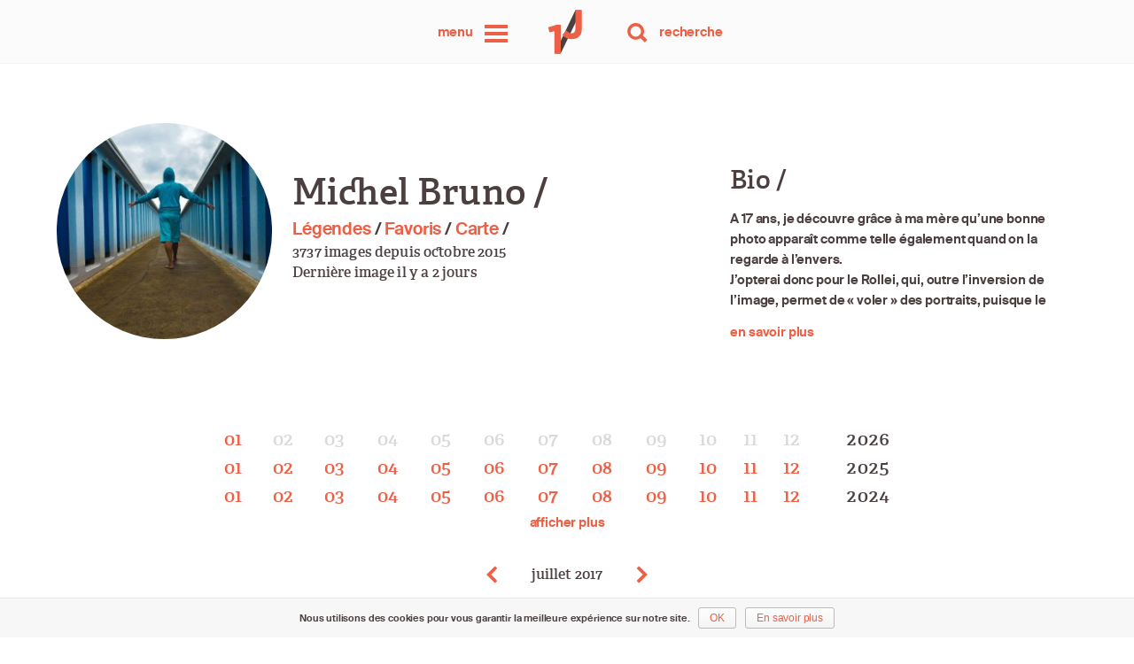

--- FILE ---
content_type: text/html; charset=UTF-8
request_url: https://unephotoparjour.ch/auteurs/mgirardin/2017/07/
body_size: 7812
content:
<!DOCTYPE html>
<html  xmlns="http://www.w3.org/1999/xhtml" prefix="" lang="fr-FR"    class="no-js"
    color-mode="light">

<head>
    <title>Michel Bruno - une photo par jour</title>
    <meta name="viewport"
        content="width=device-width, initial-scale=1">

    <script>
/*! loadJS: load a JS file asynchronously. [c]2014 @scottjehl, Filament Group, Inc. (Based on http://goo.gl/REQGQ by Paul Irish). Licensed MIT */
(function(c){var b=function(b,d){var e=c.document.getElementsByTagName("script")[0],a=c.document.createElement("script");a.src=b;a.async=!0;e.parentNode.insertBefore(a,e);d&&"function"===typeof d&&(a.onload=d);return a};"undefined"!==typeof module?module.exports=b:c.loadJS=b})("undefined"!==typeof global?global:this);
function getCookie(a){a=("; "+document.cookie).split("; "+a+"=");if(2==a.length)return a.pop().split(";").shift()};
if(getCookie('upj_font') != 'loaded') {
	loadJS( "https://unephotoparjour.ch/upj-contenu/themes/uneparjour/js/lib/fontfaceobserver.2.0.1.min.js", function() {    
	    var fontA = new FontFaceObserver('Suisse-Antique');
		var fontB = new FontFaceObserver('Adelle-Semibold');
		Promise.all([fontA.load(), fontB.load()]).then(function () {
			document.documentElement.className = "js fonts_loaded";
		}, function () {
			console.log('Fonts are not available');
		});
	});
	var date = new Date();
	date.setMonth(date.getMonth() + 1);
	document.cookie = 'upj_font=loaded;expires='+date.toGMTString()+';domain=.unephotoparjour.ch;path=/';
} else {
	(function(html){html.className = html.className.replace(/\bno-js\b/,'js fonts_loaded')})(document.documentElement);
}

loadJS( "https://unephotoparjour.ch/upj-contenu/themes/uneparjour/js/lib/picturefill.3.0.2.js", function() {
	loadJS( "https://unephotoparjour.ch/upj-contenu/themes/uneparjour/js/lib/lazysizes.2.0.0.min.js");
});
</script>

    <link rel="apple-touch-icon"
        sizes="180x180"
        href="/apple-touch-icon.png">
    <link rel="icon"
        type="image/png"
        href="/favicon-32x32.png"
        sizes="32x32">
    <link rel="icon"
        type="image/png"
        href="/favicon-16x16.png"
        sizes="16x16">
    <link rel="manifest"
        href="/manifest.json">
    <link rel="mask-icon"
        href="/safari-pinned-tab.svg"
        color="#ee6046">
    <meta name="theme-color"
        content="#f5f5f5">

    


<meta name='robots' content='max-image-preview:large' />
	<style>img:is([sizes="auto" i], [sizes^="auto," i]) { contain-intrinsic-size: 3000px 1500px }</style>
	<link rel='stylesheet' id='upj_main_css-css' href='//unephotoparjour.ch/upj-contenu/themes/uneparjour/upj_main.css?ver=1533634212' type='text/css' media='all' />
<link rel='stylesheet' id='upj_author-css' href='//unephotoparjour.ch/upj-contenu/themes/uneparjour/css/pages/upj_author.css?ver=1533634184' type='text/css' media='all' />
<!-- Matomo -->
<script>
  var _paq = window._paq = window._paq || [];
  /* tracker methods like "setCustomDimension" should be called before "trackPageView" */
  _paq.push(["setDomains", ["*.unephotoparjour.ch"]]);
  _paq.push(['setVisitorCookieTimeout', '2592000']);
_paq.push(['setSessionCookieTimeout', '1800']);
_paq.push(['setReferralCookieTimeout', '86400']);
_paq.push(['trackPageView']);
  _paq.push(['enableLinkTracking']);
  (function() {
    var u="//unephotoparjour.ch/piwik/";
    _paq.push(['setTrackerUrl', u+'js/index.php']);
    _paq.push(['setSiteId', '1']);
    var d=document, g=d.createElement('script'), s=d.getElementsByTagName('script')[0];
    g.async=true; g.src=u+'js/index.php'; s.parentNode.insertBefore(g,s);
  })();
</script>
<!-- End Matomo Code -->
</head>

<body class="wp-theme-uneparjour  page__auteur">
    
        <a class=" skip_link screen_reader_text"
            href="#content">Allez au contenu</a>

        <header class="siteHeader"
            role="banner">
            <nav class="siteHeader__nav"
                role="navigation">

                <div id="menu">
                    <a href="#menu"
                        class="siteHeader__menuOpener">
                        <svg class="siteHeader__menuOpenerSvg"
                            xmlns="http://www.w3.org/2000/svg"
                            version="1.1"
                            x="0"
                            y="0"
                            width="32"
                            height="32"
                            xml:space="preserve">
                            <rect class="siteHeader__menuOpenerSvg--topRect"
                                x="3"
                                y="6"
                                width="26"
                                height="4" />
                            <rect class="siteHeader__menuOpenerSvg--midRect"
                                x="3"
                                y="14"
                                width="26"
                                height="4" />
                            <rect class="siteHeader__menuOpenerSvg--botRect"
                                x="3"
                                y="22"
                                width="26"
                                height="4" />
                        </svg>
                        <span class="screen_reader_text">Menu</span>
                    </a>
                    <a href="#"
                        class="siteHeader__menuCloser"><span
                            class="screen_reader_text">Fermer le menu</span></a>
                    <div class="siteHeader__menus--container">
    <nav class="siteHeader__menus siteHeader__menus--images" role="navigation">
        <ul id="menu-menu_images" class="nav-menu">
            <li class="menu-item"><a
                    href="https://unephotoparjour.ch/images/">Images</a></li>
            <li class="menu-item"><a
                    href="https://unephotoparjour.ch/legendes/">Légendes</a></li>
            <li class="menu-item"><a
                    href="https://unephotoparjour.ch/carte/">Carte</a></li>
            <li class="menu-item"><a
                    href="https://unephotoparjour.ch/favoris/">Favoris</a></li>
        </ul>
    </nav>

    <nav class="siteHeader__menus siteHeader__menus--auteurs" role="navigation">
        <ul id="menu-menu_auteur" class="nav-menu">
            <li class="menu-item current-menu-item"><a
                    href="https://unephotoparjour.ch/auteurs/">Auteurs</a></li>
        </ul>
    </nav>

    <nav class="siteHeader__menus siteHeader__menus--autres" role="navigation">
        <div class="menu-menu_autres-container">
            <ul id="menu-menu_autres" class="nav-menu">
                <li class="menu-item"><a
                        href="https://unephotoparjour.ch/a-propos/">À Propos</a></li>
                <li class="menu-item"><a
                        href="https://unephotoparjour.ch/contact/">Contact</a></li>
            </ul>
        </div>
    </nav>
</div>                </div>

                <h1>
                    <a class="siteHeader__logo"
                        href="https://unephotoparjour.ch/"
                        rel="home">
                        <svg class="siteHeader__logoSvg"
                            xmlns="http://www.w3.org/2000/svg"
                            xmlns:xlink="http://www.w3.org/1999/xlink"
                            version="1.1"
                            x="0px"
                            y="0px"
                            width="470px"
                            height="512px"
                            viewBox="0 0 470 512"
                            enable-background="new 0 0 470 512"
                            xml:space="preserve">
                            <g>
                                <g>
                                    <path d="M321.816 31.396h62.544L169.579 480.351h-62.543L321.816 31.396z"
                                        class="siteHeader__logoSvg--slash" />
                                </g>
                                <g>
                                    <path
                                        d="M105.822 249.156L54.39 261.805l-13.491-53.119l84.737-25.295h44.267v297.213h-64.081V249.156z"
                                        class="siteHeader__logoSvg--1" />
                                </g>
                                <g>
                                    <path
                                        d="M187.007 286.553l40.894-45.531c16.862 18.5 33.3 29.5 54 29.5 c24.452 0 39.628-14.755 39.628-48.902V31.496h66.609V224.58c0 34.99-10.117 61.129-27.823 78.8 c-18.128 18.127-44.688 27.401-76.728 27.401C237.597 330.8 207.2 310.6 187 286.553z"
                                        class="siteHeader__logoSvg--J" />
                                </g>
                            </g>
                        </svg>
                        <span class="screen_reader_text">une photo par jour</span>
                    </a>
                </h1>

                <div id="recherche">
                    <a href="#recherche"
                        class="siteHeader__searchOpener">
                        <svg class="siteHeader__searchOpenerSvg"
                            xmlns="http://www.w3.org/2000/svg"
                            version="1.1"
                            x="0"
                            y="0"
                            width="32"
                            height="32"
                            viewBox="240 240 32 32"
                            enable-background="new 240 240 32 32"
                            xml:space="preserve">
                            <rect class="siteHeader__searchOpenerSvg--right"
                                x="260.5"
                                y="257.5"
                                transform="matrix(0.7071 -0.7071 0.7071 0.7071 -108.8452 262.6678)"
                                width="4"
                                height="10" />
                            <path class="siteHeader__searchOpenerSvg--circle"
                                d="M253.6 244c-5.2 0-9.4 4.2-9.4 9.4 0 5.2 4.2 9.4 9.4 9.4 5.2 0 9.4-4.2 9.4-9.4C263.1 248.2 258.8 244 253.6 244zM253.6 259.4c-3.3 0-5.9-2.7-5.9-5.9 0-3.3 2.7-5.9 5.9-5.9 3.3 0 5.9 2.7 5.9 5.9C259.6 256.8 256.9 259.4 253.6 259.4z" />
                            <rect class="siteHeader__searchOpenerSvg--left"
                                x="247.2"
                                y="257.5"
                                transform="matrix(-0.7071 -0.7071 0.7071 -0.7071 239.9025 624.8142)"
                                width="4"
                                height="10" />
                        </svg>
                        <span class="screen_reader_text">Recherche</span>
                    </a>
                    <a href="#"
                        class="siteHeader__searchCloser"><span
                            class="screen_reader_text">Fermer le menu</span></a>

                    <div class="searchFormHeader">
                        
<form role="search" method="get" class="searchForm" action="https://unephotoparjour.ch/">
		<span class="screen_reader_text">Rechercher :</span>
		
		<input type="search" class="searchForm__field" value="" name="s" title="Rechercher :" />
		
		<label class="searchForm__label" for="s"><span class="searchForm__label--content">Recherche</span></label>
		
		<button type="submit" class="searchForm__submit" title="Rechercher"><svg class="siteHeader__searchOpenerSvg"xmlns="http://www.w3.org/2000/svg" version="1.1" x="0" y="0" width="32" height="32" viewBox="240 240 32 32" enable-background="new 240 240 32 32" xml:space="preserve"><rect class="siteHeader__searchOpenerSvg--right" x="260.5" y="257.5" transform="matrix(0.7071 -0.7071 0.7071 0.7071 -108.8452 262.6678)" width="4" height="10"/><path class="siteHeader__searchOpenerSvg--circle" d="M253.6 244c-5.2 0-9.4 4.2-9.4 9.4 0 5.2 4.2 9.4 9.4 9.4 5.2 0 9.4-4.2 9.4-9.4C263.1 248.2 258.8 244 253.6 244zM253.6 259.4c-3.3 0-5.9-2.7-5.9-5.9 0-3.3 2.7-5.9 5.9-5.9 3.3 0 5.9 2.7 5.9 5.9C259.6 256.8 256.9 259.4 253.6 259.4z"/><rect class="siteHeader__searchOpenerSvg--left" x="247.2" y="257.5" transform="matrix(-0.7071 -0.7071 0.7071 -0.7071 239.9025 624.8142)" width="4" height="10"/></svg></button>
</form>
                    </div>
                </div>
            </nav>

        </header>

    <main id="main"
	class="siteMain"
	role="main">
	<header class="auteur__head "><section class="authorCard author--11 authorCard__bio"><div class="authorCard__avatar"><a href="https://unephotoparjour.ch/auteurs/mgirardin/"><img src="https://unephotoparjour.ch/upj-contenu/uploads/2016/09/michel-girardin.jpg" srcset="https://unephotoparjour.ch/upj-contenu/uploads/2016/09/michel-girardin.jpg 250w, https://unephotoparjour.ch/upj-contenu/uploads/2016/09/michel-girardin-80x80.jpg 80w" sizes="(min-width:1px) 250px, 100vw"alt="Michel Bruno"  /></a></div><div class="authorCard__detail"><h2 class="authorCard__name">Michel Bruno&nbsp;/</h2><p class="authorCard__links"><a href="https://unephotoparjour.ch/auteurs/mgirardin/legendes/">Légendes</a>&nbsp;/ <a href="https://unephotoparjour.ch/auteurs/mgirardin/favoris/">Favoris</a>&nbsp;/ <a href="https://unephotoparjour.ch/auteurs/mgirardin/carte/">Carte</a>&nbsp;/</p><p class="authorCard__detail__date"><span class="font_alt">3737 images depuis octobre 2015<br />Dernière image il y a 2 jours</span><br /></p></div></section><section class="authorBio" id="bio-auteur"><h3>Bio&nbsp;/</h3><div class="authorBio__content"><p>A 17 ans, je découvre grâce à ma mère qu&rsquo;une bonne photo apparaît comme telle également quand on la regarde à l&rsquo;envers.</p>
<p>J&rsquo;opterai donc pour le Rollei, qui, outre l&rsquo;inversion de l&rsquo;image, permet de « voler » des portraits, puisque le photographe est davantage tourné vers son nombril que vers son sujet.</p>
<p>Après mes études à HEC, j&rsquo;hésite à devenir photographe et partir sur les traces de HCB.</p>
<p>HEC ou HCB ? J&rsquo;ai choisi la première option pour veiller à ce que la passion pour la deuxième soit préservée.</p>
<p>Aujourd&rsquo;hui, je privilégie le rapport frontal et à l&rsquo;endroit au sujet photographié.</p>
</div></section></header><section class="archivesHeader" id="dernieres_images"><div class="archivesCal"><div class="archivesCal__calWrapper"><table class="archivesCal__table"><tbody><tr><td class="archivesCal__activ data-archivesCal="202601"><p><a href="https://unephotoparjour.ch/auteurs/mgirardin/">01</a></p></td><td class="archivesCal__future data-archivesCal="202602"><p>02</p></td><td class="archivesCal__future data-archivesCal="202603"><p>03</p></td><td class="archivesCal__future data-archivesCal="202604"><p>04</p></td><td class="archivesCal__future data-archivesCal="202605"><p>05</p></td><td class="archivesCal__future data-archivesCal="202606"><p>06</p></td><td class="archivesCal__future data-archivesCal="202607"><p>07</p></td><td class="archivesCal__future data-archivesCal="202608"><p>08</p></td><td class="archivesCal__future data-archivesCal="202609"><p>09</p></td><td class="archivesCal__future data-archivesCal="202610"><p>10</p></td><td class="archivesCal__future data-archivesCal="202611"><p>11</p></td><td class="archivesCal__future data-archivesCal="202612"><p>12</p></td><td class="archivesCal__year"><p>2026</p></td></tr><tr><td class="archivesCal__activ data-archivesCal="202501"><p><a href="https://unephotoparjour.ch/auteurs/mgirardin/2025/01/">01</a></p></td><td class="archivesCal__activ data-archivesCal="202502"><p><a href="https://unephotoparjour.ch/auteurs/mgirardin/2025/02/">02</a></p></td><td class="archivesCal__activ data-archivesCal="202503"><p><a href="https://unephotoparjour.ch/auteurs/mgirardin/2025/03/">03</a></p></td><td class="archivesCal__activ data-archivesCal="202504"><p><a href="https://unephotoparjour.ch/auteurs/mgirardin/2025/04/">04</a></p></td><td class="archivesCal__activ data-archivesCal="202505"><p><a href="https://unephotoparjour.ch/auteurs/mgirardin/2025/05/">05</a></p></td><td class="archivesCal__activ data-archivesCal="202506"><p><a href="https://unephotoparjour.ch/auteurs/mgirardin/2025/06/">06</a></p></td><td class="archivesCal__activ data-archivesCal="202507"><p><a href="https://unephotoparjour.ch/auteurs/mgirardin/2025/07/">07</a></p></td><td class="archivesCal__activ data-archivesCal="202508"><p><a href="https://unephotoparjour.ch/auteurs/mgirardin/2025/08/">08</a></p></td><td class="archivesCal__activ data-archivesCal="202509"><p><a href="https://unephotoparjour.ch/auteurs/mgirardin/2025/09/">09</a></p></td><td class="archivesCal__activ data-archivesCal="202510"><p><a href="https://unephotoparjour.ch/auteurs/mgirardin/2025/10/">10</a></p></td><td class="archivesCal__activ data-archivesCal="202511"><p><a href="https://unephotoparjour.ch/auteurs/mgirardin/2025/11/">11</a></p></td><td class="archivesCal__activ data-archivesCal="202512"><p><a href="https://unephotoparjour.ch/auteurs/mgirardin/2025/12/">12</a></p></td><td class="archivesCal__year"><p>2025</p></td></tr><tr><td class="archivesCal__activ data-archivesCal="202401"><p><a href="https://unephotoparjour.ch/auteurs/mgirardin/2024/01/">01</a></p></td><td class="archivesCal__activ data-archivesCal="202402"><p><a href="https://unephotoparjour.ch/auteurs/mgirardin/2024/02/">02</a></p></td><td class="archivesCal__activ data-archivesCal="202403"><p><a href="https://unephotoparjour.ch/auteurs/mgirardin/2024/03/">03</a></p></td><td class="archivesCal__activ data-archivesCal="202404"><p><a href="https://unephotoparjour.ch/auteurs/mgirardin/2024/04/">04</a></p></td><td class="archivesCal__activ data-archivesCal="202405"><p><a href="https://unephotoparjour.ch/auteurs/mgirardin/2024/05/">05</a></p></td><td class="archivesCal__activ data-archivesCal="202406"><p><a href="https://unephotoparjour.ch/auteurs/mgirardin/2024/06/">06</a></p></td><td class="archivesCal__activ data-archivesCal="202407"><p><a href="https://unephotoparjour.ch/auteurs/mgirardin/2024/07/">07</a></p></td><td class="archivesCal__activ data-archivesCal="202408"><p><a href="https://unephotoparjour.ch/auteurs/mgirardin/2024/08/">08</a></p></td><td class="archivesCal__activ data-archivesCal="202409"><p><a href="https://unephotoparjour.ch/auteurs/mgirardin/2024/09/">09</a></p></td><td class="archivesCal__activ data-archivesCal="202410"><p><a href="https://unephotoparjour.ch/auteurs/mgirardin/2024/10/">10</a></p></td><td class="archivesCal__activ data-archivesCal="202411"><p><a href="https://unephotoparjour.ch/auteurs/mgirardin/2024/11/">11</a></p></td><td class="archivesCal__activ data-archivesCal="202412"><p><a href="https://unephotoparjour.ch/auteurs/mgirardin/2024/12/">12</a></p></td><td class="archivesCal__year"><p>2024</p></td></tr><tr><td class="archivesCal__activ data-archivesCal="202301"><p><a href="https://unephotoparjour.ch/auteurs/mgirardin/2023/01/">01</a></p></td><td class="archivesCal__activ data-archivesCal="202302"><p><a href="https://unephotoparjour.ch/auteurs/mgirardin/2023/02/">02</a></p></td><td class="archivesCal__activ data-archivesCal="202303"><p><a href="https://unephotoparjour.ch/auteurs/mgirardin/2023/03/">03</a></p></td><td class="archivesCal__activ data-archivesCal="202304"><p><a href="https://unephotoparjour.ch/auteurs/mgirardin/2023/04/">04</a></p></td><td class="archivesCal__activ data-archivesCal="202305"><p><a href="https://unephotoparjour.ch/auteurs/mgirardin/2023/05/">05</a></p></td><td class="archivesCal__activ data-archivesCal="202306"><p><a href="https://unephotoparjour.ch/auteurs/mgirardin/2023/06/">06</a></p></td><td class="archivesCal__activ data-archivesCal="202307"><p><a href="https://unephotoparjour.ch/auteurs/mgirardin/2023/07/">07</a></p></td><td class="archivesCal__activ data-archivesCal="202308"><p><a href="https://unephotoparjour.ch/auteurs/mgirardin/2023/08/">08</a></p></td><td class="archivesCal__activ data-archivesCal="202309"><p><a href="https://unephotoparjour.ch/auteurs/mgirardin/2023/09/">09</a></p></td><td class="archivesCal__activ data-archivesCal="202310"><p><a href="https://unephotoparjour.ch/auteurs/mgirardin/2023/10/">10</a></p></td><td class="archivesCal__activ data-archivesCal="202311"><p><a href="https://unephotoparjour.ch/auteurs/mgirardin/2023/11/">11</a></p></td><td class="archivesCal__activ data-archivesCal="202312"><p><a href="https://unephotoparjour.ch/auteurs/mgirardin/2023/12/">12</a></p></td><td class="archivesCal__year"><p>2023</p></td></tr><tr><td class="archivesCal__activ data-archivesCal="202201"><p><a href="https://unephotoparjour.ch/auteurs/mgirardin/2022/01/">01</a></p></td><td class="archivesCal__activ data-archivesCal="202202"><p><a href="https://unephotoparjour.ch/auteurs/mgirardin/2022/02/">02</a></p></td><td class="archivesCal__activ data-archivesCal="202203"><p><a href="https://unephotoparjour.ch/auteurs/mgirardin/2022/03/">03</a></p></td><td class="archivesCal__activ data-archivesCal="202204"><p><a href="https://unephotoparjour.ch/auteurs/mgirardin/2022/04/">04</a></p></td><td class="archivesCal__activ data-archivesCal="202205"><p><a href="https://unephotoparjour.ch/auteurs/mgirardin/2022/05/">05</a></p></td><td class="archivesCal__activ data-archivesCal="202206"><p><a href="https://unephotoparjour.ch/auteurs/mgirardin/2022/06/">06</a></p></td><td class="archivesCal__activ data-archivesCal="202207"><p><a href="https://unephotoparjour.ch/auteurs/mgirardin/2022/07/">07</a></p></td><td class="archivesCal__activ data-archivesCal="202208"><p><a href="https://unephotoparjour.ch/auteurs/mgirardin/2022/08/">08</a></p></td><td class="archivesCal__activ data-archivesCal="202209"><p><a href="https://unephotoparjour.ch/auteurs/mgirardin/2022/09/">09</a></p></td><td class="archivesCal__activ data-archivesCal="202210"><p><a href="https://unephotoparjour.ch/auteurs/mgirardin/2022/10/">10</a></p></td><td class="archivesCal__activ data-archivesCal="202211"><p><a href="https://unephotoparjour.ch/auteurs/mgirardin/2022/11/">11</a></p></td><td class="archivesCal__activ data-archivesCal="202212"><p><a href="https://unephotoparjour.ch/auteurs/mgirardin/2022/12/">12</a></p></td><td class="archivesCal__year"><p>2022</p></td></tr><tr><td class="archivesCal__activ data-archivesCal="202101"><p><a href="https://unephotoparjour.ch/auteurs/mgirardin/2021/01/">01</a></p></td><td class="archivesCal__activ data-archivesCal="202102"><p><a href="https://unephotoparjour.ch/auteurs/mgirardin/2021/02/">02</a></p></td><td class="archivesCal__activ data-archivesCal="202103"><p><a href="https://unephotoparjour.ch/auteurs/mgirardin/2021/03/">03</a></p></td><td class="archivesCal__activ data-archivesCal="202104"><p><a href="https://unephotoparjour.ch/auteurs/mgirardin/2021/04/">04</a></p></td><td class="archivesCal__activ data-archivesCal="202105"><p><a href="https://unephotoparjour.ch/auteurs/mgirardin/2021/05/">05</a></p></td><td class="archivesCal__activ data-archivesCal="202106"><p><a href="https://unephotoparjour.ch/auteurs/mgirardin/2021/06/">06</a></p></td><td class="archivesCal__activ data-archivesCal="202107"><p><a href="https://unephotoparjour.ch/auteurs/mgirardin/2021/07/">07</a></p></td><td class="archivesCal__activ data-archivesCal="202108"><p><a href="https://unephotoparjour.ch/auteurs/mgirardin/2021/08/">08</a></p></td><td class="archivesCal__activ data-archivesCal="202109"><p><a href="https://unephotoparjour.ch/auteurs/mgirardin/2021/09/">09</a></p></td><td class="archivesCal__activ data-archivesCal="202110"><p><a href="https://unephotoparjour.ch/auteurs/mgirardin/2021/10/">10</a></p></td><td class="archivesCal__activ data-archivesCal="202111"><p><a href="https://unephotoparjour.ch/auteurs/mgirardin/2021/11/">11</a></p></td><td class="archivesCal__activ data-archivesCal="202112"><p><a href="https://unephotoparjour.ch/auteurs/mgirardin/2021/12/">12</a></p></td><td class="archivesCal__year"><p>2021</p></td></tr><tr><td class="archivesCal__activ data-archivesCal="202001"><p><a href="https://unephotoparjour.ch/auteurs/mgirardin/2020/01/">01</a></p></td><td class="archivesCal__activ data-archivesCal="202002"><p><a href="https://unephotoparjour.ch/auteurs/mgirardin/2020/02/">02</a></p></td><td class="archivesCal__activ data-archivesCal="202003"><p><a href="https://unephotoparjour.ch/auteurs/mgirardin/2020/03/">03</a></p></td><td class="archivesCal__activ data-archivesCal="202004"><p><a href="https://unephotoparjour.ch/auteurs/mgirardin/2020/04/">04</a></p></td><td class="archivesCal__activ data-archivesCal="202005"><p><a href="https://unephotoparjour.ch/auteurs/mgirardin/2020/05/">05</a></p></td><td class="archivesCal__activ data-archivesCal="202006"><p><a href="https://unephotoparjour.ch/auteurs/mgirardin/2020/06/">06</a></p></td><td class="archivesCal__activ data-archivesCal="202007"><p><a href="https://unephotoparjour.ch/auteurs/mgirardin/2020/07/">07</a></p></td><td class="archivesCal__activ data-archivesCal="202008"><p><a href="https://unephotoparjour.ch/auteurs/mgirardin/2020/08/">08</a></p></td><td class="archivesCal__activ data-archivesCal="202009"><p><a href="https://unephotoparjour.ch/auteurs/mgirardin/2020/09/">09</a></p></td><td class="archivesCal__activ data-archivesCal="202010"><p><a href="https://unephotoparjour.ch/auteurs/mgirardin/2020/10/">10</a></p></td><td class="archivesCal__activ data-archivesCal="202011"><p><a href="https://unephotoparjour.ch/auteurs/mgirardin/2020/11/">11</a></p></td><td class="archivesCal__activ data-archivesCal="202012"><p><a href="https://unephotoparjour.ch/auteurs/mgirardin/2020/12/">12</a></p></td><td class="archivesCal__year"><p>2020</p></td></tr><tr><td class="archivesCal__activ data-archivesCal="201901"><p><a href="https://unephotoparjour.ch/auteurs/mgirardin/2019/01/">01</a></p></td><td class="archivesCal__activ data-archivesCal="201902"><p><a href="https://unephotoparjour.ch/auteurs/mgirardin/2019/02/">02</a></p></td><td class="archivesCal__activ data-archivesCal="201903"><p><a href="https://unephotoparjour.ch/auteurs/mgirardin/2019/03/">03</a></p></td><td class="archivesCal__activ data-archivesCal="201904"><p><a href="https://unephotoparjour.ch/auteurs/mgirardin/2019/04/">04</a></p></td><td class="archivesCal__activ data-archivesCal="201905"><p><a href="https://unephotoparjour.ch/auteurs/mgirardin/2019/05/">05</a></p></td><td class="archivesCal__activ data-archivesCal="201906"><p><a href="https://unephotoparjour.ch/auteurs/mgirardin/2019/06/">06</a></p></td><td class="archivesCal__activ data-archivesCal="201907"><p><a href="https://unephotoparjour.ch/auteurs/mgirardin/2019/07/">07</a></p></td><td class="archivesCal__activ data-archivesCal="201908"><p><a href="https://unephotoparjour.ch/auteurs/mgirardin/2019/08/">08</a></p></td><td class="archivesCal__activ data-archivesCal="201909"><p><a href="https://unephotoparjour.ch/auteurs/mgirardin/2019/09/">09</a></p></td><td class="archivesCal__activ data-archivesCal="201910"><p><a href="https://unephotoparjour.ch/auteurs/mgirardin/2019/10/">10</a></p></td><td class="archivesCal__activ data-archivesCal="201911"><p><a href="https://unephotoparjour.ch/auteurs/mgirardin/2019/11/">11</a></p></td><td class="archivesCal__activ data-archivesCal="201912"><p><a href="https://unephotoparjour.ch/auteurs/mgirardin/2019/12/">12</a></p></td><td class="archivesCal__year"><p>2019</p></td></tr><tr><td class="archivesCal__activ data-archivesCal="201801"><p><a href="https://unephotoparjour.ch/auteurs/mgirardin/2018/01/">01</a></p></td><td class="archivesCal__activ data-archivesCal="201802"><p><a href="https://unephotoparjour.ch/auteurs/mgirardin/2018/02/">02</a></p></td><td class="archivesCal__activ data-archivesCal="201803"><p><a href="https://unephotoparjour.ch/auteurs/mgirardin/2018/03/">03</a></p></td><td class="archivesCal__activ data-archivesCal="201804"><p><a href="https://unephotoparjour.ch/auteurs/mgirardin/2018/04/">04</a></p></td><td class="archivesCal__activ data-archivesCal="201805"><p><a href="https://unephotoparjour.ch/auteurs/mgirardin/2018/05/">05</a></p></td><td class="archivesCal__activ data-archivesCal="201806"><p><a href="https://unephotoparjour.ch/auteurs/mgirardin/2018/06/">06</a></p></td><td class="archivesCal__activ data-archivesCal="201807"><p><a href="https://unephotoparjour.ch/auteurs/mgirardin/2018/07/">07</a></p></td><td class="archivesCal__activ data-archivesCal="201808"><p><a href="https://unephotoparjour.ch/auteurs/mgirardin/2018/08/">08</a></p></td><td class="archivesCal__activ data-archivesCal="201809"><p><a href="https://unephotoparjour.ch/auteurs/mgirardin/2018/09/">09</a></p></td><td class="archivesCal__activ data-archivesCal="201810"><p><a href="https://unephotoparjour.ch/auteurs/mgirardin/2018/10/">10</a></p></td><td class="archivesCal__activ data-archivesCal="201811"><p><a href="https://unephotoparjour.ch/auteurs/mgirardin/2018/11/">11</a></p></td><td class="archivesCal__activ data-archivesCal="201812"><p><a href="https://unephotoparjour.ch/auteurs/mgirardin/2018/12/">12</a></p></td><td class="archivesCal__year"><p>2018</p></td></tr><tr><td class="archivesCal__activ data-archivesCal="201701"><p><a href="https://unephotoparjour.ch/auteurs/mgirardin/2017/01/">01</a></p></td><td class="archivesCal__activ data-archivesCal="201702"><p><a href="https://unephotoparjour.ch/auteurs/mgirardin/2017/02/">02</a></p></td><td class="archivesCal__activ data-archivesCal="201703"><p><a href="https://unephotoparjour.ch/auteurs/mgirardin/2017/03/">03</a></p></td><td class="archivesCal__activ data-archivesCal="201704"><p><a href="https://unephotoparjour.ch/auteurs/mgirardin/2017/04/">04</a></p></td><td class="archivesCal__activ data-archivesCal="201705"><p><a href="https://unephotoparjour.ch/auteurs/mgirardin/2017/05/">05</a></p></td><td class="archivesCal__activ data-archivesCal="201706"><p><a href="https://unephotoparjour.ch/auteurs/mgirardin/2017/06/">06</a></p></td><td class="archivesCal__activ current data-archivesCal="201707"><p><a href="https://unephotoparjour.ch/auteurs/mgirardin/2017/07/">07</a></p></td><td class="archivesCal__activ data-archivesCal="201708"><p><a href="https://unephotoparjour.ch/auteurs/mgirardin/2017/08/">08</a></p></td><td class="archivesCal__activ data-archivesCal="201709"><p><a href="https://unephotoparjour.ch/auteurs/mgirardin/2017/09/">09</a></p></td><td class="archivesCal__activ data-archivesCal="201710"><p><a href="https://unephotoparjour.ch/auteurs/mgirardin/2017/10/">10</a></p></td><td class="archivesCal__activ data-archivesCal="201711"><p><a href="https://unephotoparjour.ch/auteurs/mgirardin/2017/11/">11</a></p></td><td class="archivesCal__activ data-archivesCal="201712"><p><a href="https://unephotoparjour.ch/auteurs/mgirardin/2017/12/">12</a></p></td><td class="archivesCal__year"><p>2017</p></td></tr><tr><td class="archivesCal__activ data-archivesCal="201601"><p><a href="https://unephotoparjour.ch/auteurs/mgirardin/2016/01/">01</a></p></td><td class="archivesCal__activ data-archivesCal="201602"><p><a href="https://unephotoparjour.ch/auteurs/mgirardin/2016/02/">02</a></p></td><td class="archivesCal__activ data-archivesCal="201603"><p><a href="https://unephotoparjour.ch/auteurs/mgirardin/2016/03/">03</a></p></td><td class="archivesCal__activ data-archivesCal="201604"><p><a href="https://unephotoparjour.ch/auteurs/mgirardin/2016/04/">04</a></p></td><td class="archivesCal__activ data-archivesCal="201605"><p><a href="https://unephotoparjour.ch/auteurs/mgirardin/2016/05/">05</a></p></td><td class="archivesCal__activ data-archivesCal="201606"><p><a href="https://unephotoparjour.ch/auteurs/mgirardin/2016/06/">06</a></p></td><td class="archivesCal__activ data-archivesCal="201607"><p><a href="https://unephotoparjour.ch/auteurs/mgirardin/2016/07/">07</a></p></td><td class="archivesCal__activ data-archivesCal="201608"><p><a href="https://unephotoparjour.ch/auteurs/mgirardin/2016/08/">08</a></p></td><td class="archivesCal__activ data-archivesCal="201609"><p><a href="https://unephotoparjour.ch/auteurs/mgirardin/2016/09/">09</a></p></td><td class="archivesCal__activ data-archivesCal="201610"><p><a href="https://unephotoparjour.ch/auteurs/mgirardin/2016/10/">10</a></p></td><td class="archivesCal__activ data-archivesCal="201611"><p><a href="https://unephotoparjour.ch/auteurs/mgirardin/2016/11/">11</a></p></td><td class="archivesCal__activ data-archivesCal="201612"><p><a href="https://unephotoparjour.ch/auteurs/mgirardin/2016/12/">12</a></p></td><td class="archivesCal__year"><p>2016</p></td></tr><tr><td class="archivesCal__future data-archivesCal="201501"><p>01</p></td><td class="archivesCal__future data-archivesCal="201502"><p>02</p></td><td class="archivesCal__future data-archivesCal="201503"><p>03</p></td><td class="archivesCal__future data-archivesCal="201504"><p>04</p></td><td class="archivesCal__future data-archivesCal="201505"><p>05</p></td><td class="archivesCal__future data-archivesCal="201506"><p>06</p></td><td class="archivesCal__future data-archivesCal="201507"><p>07</p></td><td class="archivesCal__future data-archivesCal="201508"><p>08</p></td><td class="archivesCal__future data-archivesCal="201509"><p>09</p></td><td class="archivesCal__activ data-archivesCal="201510"><p><a href="https://unephotoparjour.ch/auteurs/mgirardin/2015/10/">10</a></p></td><td class="archivesCal__activ data-archivesCal="201511"><p><a href="https://unephotoparjour.ch/auteurs/mgirardin/2015/11/">11</a></p></td><td class="archivesCal__activ data-archivesCal="201512"><p><a href="https://unephotoparjour.ch/auteurs/mgirardin/2015/12/">12</a></p></td><td class="archivesCal__year"><p>2015</p></td></tr><tr></tbody></table></div><div class="showmore"></div></div></section><section class="archivesImages"><nav class="calendarImage__navContainer"><div class="calendarImage__navContainer"><span class="calendarImage__prev"><a class="calendarImage__monthLink calendarImage__monthLink--prev" href="https://unephotoparjour.ch/auteurs/mgirardin/2017/06/"><svg xmlns="http://www.w3.org/2000/svg" version="1.1" x="0" y="0" width="512" height="512" viewBox="0 0 512 512" enable-background="new 0 0 512 512" xml:space="preserve"><polygon points="142.3 104.9 197.5 50 402.5 256 197.5 462 142.3 407.1 292.7 256 "/></svg><span class="screen_reader_text">Précédent</span></a></span><h4 class="calendarImage__periode">juillet 2017</h4><span class="calendarImage__next"><a class="calendarImage__monthLink calendarImage__monthLink--next" href="https://unephotoparjour.ch/auteurs/mgirardin/2017/08/"><svg xmlns="http://www.w3.org/2000/svg" version="1.1" x="0" y="0" width="512" height="512" viewBox="0 0 512 512" enable-background="new 0 0 512 512" xml:space="preserve"><polygon points="142.3 104.9 197.5 50 402.5 256 197.5 462 142.3 407.1 292.7 256 "/></svg><span class="screen_reader_text">Précédent</span></a></span></div></nav><div class="calendarImage calendarImage__201707"><div class="pad__5">&nbsp;</div><div class="calendarImage__day calendarImage__day--selected"><a class="imageCard__link--image imageCard imageCard__auteur_archives--photo imageCard__photo" href="https://unephotoparjour.ch/image/mgirardin_01-07-2017/" data-nb-day="1"><div class="ratio_box" style="padding-bottom:66.666666666667%;"><img class="img__responsive lazyload blur_img"
								 				data-sizes="auto"
								 				src="https://unephotoparjour.ch/upj-contenu/uploads/2017/07/DSCF3023-scaled.jpg"
								 				data-srcset="https://unephotoparjour.ch/upj-contenu/uploads/2017/07/DSCF3023-400x267.jpg 400w, https://unephotoparjour.ch/upj-contenu/uploads/2017/07/DSCF3023-1200x800.jpg 1200w, https://unephotoparjour.ch/upj-contenu/uploads/2017/07/DSCF3023-80x53.jpg 80w, https://unephotoparjour.ch/upj-contenu/uploads/2017/07/DSCF3023-800x533.jpg 800w, https://unephotoparjour.ch/upj-contenu/uploads/2017/07/DSCF3023-1600x1067.jpg 1600w, https://unephotoparjour.ch/upj-contenu/uploads/2017/07/DSCF3023-2000x1333.jpg 2000w"
								 				alt="On the road par Michel Bruno" /></div></a></div><div class="calendarImage__day calendarImage__day--selected"><a class="imageCard__link--image imageCard imageCard__auteur_archives--photo imageCard__photo" href="https://unephotoparjour.ch/image/mgirardin_02-07-2017/" data-nb-day="2"><div class="ratio_box" style="padding-bottom:66.666666666667%;"><img class="img__responsive lazyload blur_img"
								 				data-sizes="auto"
								 				src="https://unephotoparjour.ch/upj-contenu/uploads/2017/07/DSCF3034-scaled.jpg"
								 				data-srcset="https://unephotoparjour.ch/upj-contenu/uploads/2017/07/DSCF3034-400x267.jpg 400w, https://unephotoparjour.ch/upj-contenu/uploads/2017/07/DSCF3034-1200x800.jpg 1200w, https://unephotoparjour.ch/upj-contenu/uploads/2017/07/DSCF3034-80x53.jpg 80w, https://unephotoparjour.ch/upj-contenu/uploads/2017/07/DSCF3034-800x533.jpg 800w, https://unephotoparjour.ch/upj-contenu/uploads/2017/07/DSCF3034-1600x1067.jpg 1600w, https://unephotoparjour.ch/upj-contenu/uploads/2017/07/DSCF3034-2000x1333.jpg 2000w"
								 				alt="Le bonheur est dans le pré par Michel Bruno" /></div></a></div><div class="calendarImage__day calendarImage__day--selected"><a class="imageCard__link--image imageCard imageCard__auteur_archives--photo imageCard__photo" href="https://unephotoparjour.ch/image/mgirardin_03-07-2017/" data-nb-day="3"><div class="ratio_box" style="padding-bottom:66.666666666667%;"><img class="img__responsive lazyload blur_img"
								 				data-sizes="auto"
								 				src="https://unephotoparjour.ch/upj-contenu/uploads/2017/07/DSCF3040-scaled.jpg"
								 				data-srcset="https://unephotoparjour.ch/upj-contenu/uploads/2017/07/DSCF3040-400x267.jpg 400w, https://unephotoparjour.ch/upj-contenu/uploads/2017/07/DSCF3040-1200x800.jpg 1200w, https://unephotoparjour.ch/upj-contenu/uploads/2017/07/DSCF3040-80x53.jpg 80w, https://unephotoparjour.ch/upj-contenu/uploads/2017/07/DSCF3040-800x533.jpg 800w, https://unephotoparjour.ch/upj-contenu/uploads/2017/07/DSCF3040-1600x1067.jpg 1600w, https://unephotoparjour.ch/upj-contenu/uploads/2017/07/DSCF3040-2000x1333.jpg 2000w"
								 				alt="Touché par Michel Bruno" /></div></a></div><div class="calendarImage__day calendarImage__day--selected"><a class="imageCard__link--image imageCard imageCard__auteur_archives--photo imageCard__photo" href="https://unephotoparjour.ch/image/mgirardin_04-07-2017/" data-nb-day="4"><div class="ratio_box" style="padding-bottom:66.666666666667%;"><img class="img__responsive lazyload blur_img"
								 				data-sizes="auto"
								 				src="https://unephotoparjour.ch/upj-contenu/uploads/2017/07/DSCF3051-scaled.jpg"
								 				data-srcset="https://unephotoparjour.ch/upj-contenu/uploads/2017/07/DSCF3051-400x267.jpg 400w, https://unephotoparjour.ch/upj-contenu/uploads/2017/07/DSCF3051-1200x800.jpg 1200w, https://unephotoparjour.ch/upj-contenu/uploads/2017/07/DSCF3051-80x53.jpg 80w, https://unephotoparjour.ch/upj-contenu/uploads/2017/07/DSCF3051-800x533.jpg 800w, https://unephotoparjour.ch/upj-contenu/uploads/2017/07/DSCF3051-1600x1067.jpg 1600w, https://unephotoparjour.ch/upj-contenu/uploads/2017/07/DSCF3051-2000x1333.jpg 2000w"
								 				alt="Pause cigarette communiquante par Michel Bruno" /></div></a></div><div class="calendarImage__day calendarImage__day--selected"><a class="imageCard__link--image imageCard imageCard__auteur_archives--photo imageCard__photo" href="https://unephotoparjour.ch/image/mgirardin_05-07-2017/" data-nb-day="5"><div class="ratio_box" style="padding-bottom:66.666666666667%;"><img class="img__responsive lazyload blur_img"
								 				data-sizes="auto"
								 				src="https://unephotoparjour.ch/upj-contenu/uploads/2017/07/DSCF3135-scaled.jpg"
								 				data-srcset="https://unephotoparjour.ch/upj-contenu/uploads/2017/07/DSCF3135-400x267.jpg 400w, https://unephotoparjour.ch/upj-contenu/uploads/2017/07/DSCF3135-1200x800.jpg 1200w, https://unephotoparjour.ch/upj-contenu/uploads/2017/07/DSCF3135-80x53.jpg 80w, https://unephotoparjour.ch/upj-contenu/uploads/2017/07/DSCF3135-800x533.jpg 800w, https://unephotoparjour.ch/upj-contenu/uploads/2017/07/DSCF3135-1600x1067.jpg 1600w, https://unephotoparjour.ch/upj-contenu/uploads/2017/07/DSCF3135-2000x1333.jpg 2000w"
								 				alt="Spiez girl par Michel Bruno" /></div></a></div><div class="calendarImage__day calendarImage__day--selected"><a class="imageCard__link--image imageCard imageCard__auteur_archives--photo imageCard__photo" href="https://unephotoparjour.ch/image/mgirardin_06-07-2017/" data-nb-day="6"><div class="ratio_box" style="padding-bottom:66.666666666667%;"><img class="img__responsive lazyload blur_img"
								 				data-sizes="auto"
								 				src="https://unephotoparjour.ch/upj-contenu/uploads/2017/07/DSCF3122-scaled.jpg"
								 				data-srcset="https://unephotoparjour.ch/upj-contenu/uploads/2017/07/DSCF3122-400x267.jpg 400w, https://unephotoparjour.ch/upj-contenu/uploads/2017/07/DSCF3122-1200x800.jpg 1200w, https://unephotoparjour.ch/upj-contenu/uploads/2017/07/DSCF3122-80x53.jpg 80w, https://unephotoparjour.ch/upj-contenu/uploads/2017/07/DSCF3122-800x533.jpg 800w, https://unephotoparjour.ch/upj-contenu/uploads/2017/07/DSCF3122-1600x1067.jpg 1600w, https://unephotoparjour.ch/upj-contenu/uploads/2017/07/DSCF3122-2000x1333.jpg 2000w"
								 				alt="Le monde est à elle par Michel Bruno" /></div></a></div><div class="calendarImage__day calendarImage__day--selected"><a class="imageCard__link--image imageCard imageCard__auteur_archives--photo imageCard__photo" href="https://unephotoparjour.ch/image/mgirardin_07-07-2017/" data-nb-day="7"><div class="ratio_box" style="padding-bottom:66.666666666667%;"><img class="img__responsive lazyload blur_img"
								 				data-sizes="auto"
								 				src="https://unephotoparjour.ch/upj-contenu/uploads/2017/07/DSCF3173-scaled.jpg"
								 				data-srcset="https://unephotoparjour.ch/upj-contenu/uploads/2017/07/DSCF3173-400x267.jpg 400w, https://unephotoparjour.ch/upj-contenu/uploads/2017/07/DSCF3173-1200x800.jpg 1200w, https://unephotoparjour.ch/upj-contenu/uploads/2017/07/DSCF3173-80x53.jpg 80w, https://unephotoparjour.ch/upj-contenu/uploads/2017/07/DSCF3173-800x533.jpg 800w, https://unephotoparjour.ch/upj-contenu/uploads/2017/07/DSCF3173-1600x1067.jpg 1600w, https://unephotoparjour.ch/upj-contenu/uploads/2017/07/DSCF3173-2000x1333.jpg 2000w"
								 				alt="Lui parler de Marguerite Duras par Michel Bruno" /></div></a></div><div class="calendarImage__day calendarImage__day--selected"><a class="imageCard__link--image imageCard imageCard__auteur_archives--photo imageCard__photo" href="https://unephotoparjour.ch/image/mgirardin_08-07-2017/" data-nb-day="8"><div class="ratio_box" style="padding-bottom:66.666666666667%;"><img class="img__responsive lazyload blur_img"
								 				data-sizes="auto"
								 				src="https://unephotoparjour.ch/upj-contenu/uploads/2017/07/DSCF3238-scaled.jpg"
								 				data-srcset="https://unephotoparjour.ch/upj-contenu/uploads/2017/07/DSCF3238-400x267.jpg 400w, https://unephotoparjour.ch/upj-contenu/uploads/2017/07/DSCF3238-1200x800.jpg 1200w, https://unephotoparjour.ch/upj-contenu/uploads/2017/07/DSCF3238-80x53.jpg 80w, https://unephotoparjour.ch/upj-contenu/uploads/2017/07/DSCF3238-800x533.jpg 800w, https://unephotoparjour.ch/upj-contenu/uploads/2017/07/DSCF3238-1600x1067.jpg 1600w, https://unephotoparjour.ch/upj-contenu/uploads/2017/07/DSCF3238-2000x1333.jpg 2000w"
								 				alt="Quitter la Lake Parade pour trouver le bonheur par Michel Bruno" /></div></a></div><div class="calendarImage__day calendarImage__day--selected"><a class="imageCard__link--image imageCard imageCard__auteur_archives--photo imageCard__photo" href="https://unephotoparjour.ch/image/mgirardin_09-07-2017/" data-nb-day="9"><div class="ratio_box" style="padding-bottom:66.666666666667%;"><img class="img__responsive lazyload blur_img"
								 				data-sizes="auto"
								 				src="https://unephotoparjour.ch/upj-contenu/uploads/2017/07/DSCF3368-scaled.jpg"
								 				data-srcset="https://unephotoparjour.ch/upj-contenu/uploads/2017/07/DSCF3368-400x267.jpg 400w, https://unephotoparjour.ch/upj-contenu/uploads/2017/07/DSCF3368-1200x800.jpg 1200w, https://unephotoparjour.ch/upj-contenu/uploads/2017/07/DSCF3368-80x53.jpg 80w, https://unephotoparjour.ch/upj-contenu/uploads/2017/07/DSCF3368-800x533.jpg 800w, https://unephotoparjour.ch/upj-contenu/uploads/2017/07/DSCF3368-1600x1067.jpg 1600w, https://unephotoparjour.ch/upj-contenu/uploads/2017/07/DSCF3368-2000x1333.jpg 2000w"
								 				alt="May I help you ? par Michel Bruno" /></div></a></div><div class="calendarImage__day calendarImage__day--selected"><a class="imageCard__link--image imageCard imageCard__auteur_archives--photo imageCard__photo" href="https://unephotoparjour.ch/image/mgirardin_10-07-2017/" data-nb-day="10"><div class="ratio_box" style="padding-bottom:66.666666666667%;"><img class="img__responsive lazyload blur_img"
								 				data-sizes="auto"
								 				src="https://unephotoparjour.ch/upj-contenu/uploads/2017/07/DSCF3348-scaled.jpg"
								 				data-srcset="https://unephotoparjour.ch/upj-contenu/uploads/2017/07/DSCF3348-400x267.jpg 400w, https://unephotoparjour.ch/upj-contenu/uploads/2017/07/DSCF3348-1200x800.jpg 1200w, https://unephotoparjour.ch/upj-contenu/uploads/2017/07/DSCF3348-80x53.jpg 80w, https://unephotoparjour.ch/upj-contenu/uploads/2017/07/DSCF3348-800x533.jpg 800w, https://unephotoparjour.ch/upj-contenu/uploads/2017/07/DSCF3348-1600x1067.jpg 1600w, https://unephotoparjour.ch/upj-contenu/uploads/2017/07/DSCF3348-2000x1333.jpg 2000w"
								 				alt="UPPJ: Un Pigeon Par Jour par Michel Bruno" /></div></a></div><div class="calendarImage__day calendarImage__day--selected"><a class="imageCard__link--image imageCard imageCard__auteur_archives--photo imageCard__photo" href="https://unephotoparjour.ch/image/mgirardin_11-07-2017/" data-nb-day="11"><div class="ratio_box" style="padding-bottom:66.666666666667%;"><img class="img__responsive lazyload blur_img"
								 				data-sizes="auto"
								 				src="https://unephotoparjour.ch/upj-contenu/uploads/2017/07/DSCF3370-scaled.jpg"
								 				data-srcset="https://unephotoparjour.ch/upj-contenu/uploads/2017/07/DSCF3370-400x267.jpg 400w, https://unephotoparjour.ch/upj-contenu/uploads/2017/07/DSCF3370-1200x800.jpg 1200w, https://unephotoparjour.ch/upj-contenu/uploads/2017/07/DSCF3370-80x53.jpg 80w, https://unephotoparjour.ch/upj-contenu/uploads/2017/07/DSCF3370-800x533.jpg 800w, https://unephotoparjour.ch/upj-contenu/uploads/2017/07/DSCF3370-1600x1067.jpg 1600w, https://unephotoparjour.ch/upj-contenu/uploads/2017/07/DSCF3370-2000x1333.jpg 2000w"
								 				alt="Pause par Michel Bruno" /></div></a></div><div class="calendarImage__day calendarImage__day--selected"><a class="imageCard__link--image imageCard imageCard__auteur_archives--photo imageCard__photo" href="https://unephotoparjour.ch/image/mgirardin_12-07-2017/" data-nb-day="12"><div class="ratio_box" style="padding-bottom:66.666666666667%;"><img class="img__responsive lazyload blur_img"
								 				data-sizes="auto"
								 				src="https://unephotoparjour.ch/upj-contenu/uploads/2017/07/DSCF3390-scaled.jpg"
								 				data-srcset="https://unephotoparjour.ch/upj-contenu/uploads/2017/07/DSCF3390-400x267.jpg 400w, https://unephotoparjour.ch/upj-contenu/uploads/2017/07/DSCF3390-1200x800.jpg 1200w, https://unephotoparjour.ch/upj-contenu/uploads/2017/07/DSCF3390-80x53.jpg 80w, https://unephotoparjour.ch/upj-contenu/uploads/2017/07/DSCF3390-800x533.jpg 800w, https://unephotoparjour.ch/upj-contenu/uploads/2017/07/DSCF3390-1600x1067.jpg 1600w, https://unephotoparjour.ch/upj-contenu/uploads/2017/07/DSCF3390-2000x1333.jpg 2000w"
								 				alt="Tu veux que je me fixe ? par Michel Bruno" /></div></a></div><div class="calendarImage__day calendarImage__day--selected"><a class="imageCard__link--image imageCard imageCard__auteur_archives--photo imageCard__photo" href="https://unephotoparjour.ch/image/mgirardin_13-07-2017/" data-nb-day="13"><div class="ratio_box" style="padding-bottom:66.666666666667%;"><img class="img__responsive lazyload blur_img"
								 				data-sizes="auto"
								 				src="https://unephotoparjour.ch/upj-contenu/uploads/2017/07/DSCF3399-scaled.jpg"
								 				data-srcset="https://unephotoparjour.ch/upj-contenu/uploads/2017/07/DSCF3399-400x267.jpg 400w, https://unephotoparjour.ch/upj-contenu/uploads/2017/07/DSCF3399-1200x800.jpg 1200w, https://unephotoparjour.ch/upj-contenu/uploads/2017/07/DSCF3399-80x53.jpg 80w, https://unephotoparjour.ch/upj-contenu/uploads/2017/07/DSCF3399-800x533.jpg 800w, https://unephotoparjour.ch/upj-contenu/uploads/2017/07/DSCF3399-1600x1067.jpg 1600w, https://unephotoparjour.ch/upj-contenu/uploads/2017/07/DSCF3399-2000x1333.jpg 2000w"
								 				alt="Les cours de Yoga, je les donne par Michel Bruno" /></div></a></div><div class="calendarImage__day calendarImage__day--selected"><a class="imageCard__link--image imageCard imageCard__auteur_archives--photo imageCard__photo" href="https://unephotoparjour.ch/image/mgirardin_14-07-2017/" data-nb-day="14"><div class="ratio_box" style="padding-bottom:66.666666666667%;"><img class="img__responsive lazyload blur_img"
								 				data-sizes="auto"
								 				src="https://unephotoparjour.ch/upj-contenu/uploads/2017/07/DSCF3401-scaled.jpg"
								 				data-srcset="https://unephotoparjour.ch/upj-contenu/uploads/2017/07/DSCF3401-400x267.jpg 400w, https://unephotoparjour.ch/upj-contenu/uploads/2017/07/DSCF3401-1200x800.jpg 1200w, https://unephotoparjour.ch/upj-contenu/uploads/2017/07/DSCF3401-80x53.jpg 80w, https://unephotoparjour.ch/upj-contenu/uploads/2017/07/DSCF3401-800x533.jpg 800w, https://unephotoparjour.ch/upj-contenu/uploads/2017/07/DSCF3401-1600x1067.jpg 1600w, https://unephotoparjour.ch/upj-contenu/uploads/2017/07/DSCF3401-2000x1333.jpg 2000w"
								 				alt="Défilons par Michel Bruno" /></div></a></div><div class="calendarImage__day calendarImage__day--selected"><a class="imageCard__link--image imageCard imageCard__auteur_archives--photo imageCard__photo" href="https://unephotoparjour.ch/image/mgirardin_15-07-2017/" data-nb-day="15"><div class="ratio_box" style="padding-bottom:66.666666666667%;"><img class="img__responsive lazyload blur_img"
								 				data-sizes="auto"
								 				src="https://unephotoparjour.ch/upj-contenu/uploads/2017/07/DSCF3433-scaled.jpg"
								 				data-srcset="https://unephotoparjour.ch/upj-contenu/uploads/2017/07/DSCF3433-400x267.jpg 400w, https://unephotoparjour.ch/upj-contenu/uploads/2017/07/DSCF3433-1200x800.jpg 1200w, https://unephotoparjour.ch/upj-contenu/uploads/2017/07/DSCF3433-80x53.jpg 80w, https://unephotoparjour.ch/upj-contenu/uploads/2017/07/DSCF3433-800x533.jpg 800w, https://unephotoparjour.ch/upj-contenu/uploads/2017/07/DSCF3433-1600x1067.jpg 1600w, https://unephotoparjour.ch/upj-contenu/uploads/2017/07/DSCF3433-2000x1333.jpg 2000w"
								 				alt="Acteur spectateur par Michel Bruno" /></div></a></div><div class="calendarImage__day calendarImage__day--selected"><a class="imageCard__link--image imageCard imageCard__auteur_archives--photo imageCard__photo" href="https://unephotoparjour.ch/image/mgirardin_16-07-2017/" data-nb-day="16"><div class="ratio_box" style="padding-bottom:66.666666666667%;"><img class="img__responsive lazyload blur_img"
								 				data-sizes="auto"
								 				src="https://unephotoparjour.ch/upj-contenu/uploads/2017/07/DSCF3461-scaled.jpg"
								 				data-srcset="https://unephotoparjour.ch/upj-contenu/uploads/2017/07/DSCF3461-400x267.jpg 400w, https://unephotoparjour.ch/upj-contenu/uploads/2017/07/DSCF3461-1200x800.jpg 1200w, https://unephotoparjour.ch/upj-contenu/uploads/2017/07/DSCF3461-80x53.jpg 80w, https://unephotoparjour.ch/upj-contenu/uploads/2017/07/DSCF3461-800x533.jpg 800w, https://unephotoparjour.ch/upj-contenu/uploads/2017/07/DSCF3461-1600x1067.jpg 1600w, https://unephotoparjour.ch/upj-contenu/uploads/2017/07/DSCF3461-2000x1333.jpg 2000w"
								 				alt="Le noir est une couleur par Michel Bruno" /></div></a></div><div class="calendarImage__day calendarImage__day--selected"><a class="imageCard__link--image imageCard imageCard__auteur_archives--photo imageCard__photo" href="https://unephotoparjour.ch/image/mgirardin_17-07-2017/" data-nb-day="17"><div class="ratio_box" style="padding-bottom:66.666666666667%;"><img class="img__responsive lazyload blur_img"
								 				data-sizes="auto"
								 				src="https://unephotoparjour.ch/upj-contenu/uploads/2017/07/DSCF3481-scaled.jpg"
								 				data-srcset="https://unephotoparjour.ch/upj-contenu/uploads/2017/07/DSCF3481-400x267.jpg 400w, https://unephotoparjour.ch/upj-contenu/uploads/2017/07/DSCF3481-1200x800.jpg 1200w, https://unephotoparjour.ch/upj-contenu/uploads/2017/07/DSCF3481-80x53.jpg 80w, https://unephotoparjour.ch/upj-contenu/uploads/2017/07/DSCF3481-800x533.jpg 800w, https://unephotoparjour.ch/upj-contenu/uploads/2017/07/DSCF3481-1600x1067.jpg 1600w, https://unephotoparjour.ch/upj-contenu/uploads/2017/07/DSCF3481-2000x1333.jpg 2000w"
								 				alt="I will, son par Michel Bruno" /></div></a></div><div class="calendarImage__day calendarImage__day--selected"><a class="imageCard__link--image imageCard imageCard__auteur_archives--photo imageCard__photo" href="https://unephotoparjour.ch/image/mgirardin_18-07-2017/" data-nb-day="18"><div class="ratio_box" style="padding-bottom:66.666666666667%;"><img class="img__responsive lazyload blur_img"
								 				data-sizes="auto"
								 				src="https://unephotoparjour.ch/upj-contenu/uploads/2017/07/DSCF3519-scaled.jpg"
								 				data-srcset="https://unephotoparjour.ch/upj-contenu/uploads/2017/07/DSCF3519-400x267.jpg 400w, https://unephotoparjour.ch/upj-contenu/uploads/2017/07/DSCF3519-1200x800.jpg 1200w, https://unephotoparjour.ch/upj-contenu/uploads/2017/07/DSCF3519-80x53.jpg 80w, https://unephotoparjour.ch/upj-contenu/uploads/2017/07/DSCF3519-800x533.jpg 800w, https://unephotoparjour.ch/upj-contenu/uploads/2017/07/DSCF3519-1600x1067.jpg 1600w, https://unephotoparjour.ch/upj-contenu/uploads/2017/07/DSCF3519-2000x1333.jpg 2000w"
								 				alt="Pose par Michel Bruno" /></div></a></div><div class="calendarImage__day calendarImage__day--selected"><a class="imageCard__link--image imageCard imageCard__auteur_archives--photo imageCard__photo" href="https://unephotoparjour.ch/image/mgirardin_19-07-2017/" data-nb-day="19"><div class="ratio_box" style="padding-bottom:66.666666666667%;"><img class="img__responsive lazyload blur_img"
								 				data-sizes="auto"
								 				src="https://unephotoparjour.ch/upj-contenu/uploads/2017/07/DSCF3556-scaled.jpg"
								 				data-srcset="https://unephotoparjour.ch/upj-contenu/uploads/2017/07/DSCF3556-400x267.jpg 400w, https://unephotoparjour.ch/upj-contenu/uploads/2017/07/DSCF3556-1200x800.jpg 1200w, https://unephotoparjour.ch/upj-contenu/uploads/2017/07/DSCF3556-80x53.jpg 80w, https://unephotoparjour.ch/upj-contenu/uploads/2017/07/DSCF3556-800x533.jpg 800w, https://unephotoparjour.ch/upj-contenu/uploads/2017/07/DSCF3556-1600x1067.jpg 1600w, https://unephotoparjour.ch/upj-contenu/uploads/2017/07/DSCF3556-2000x1333.jpg 2000w"
								 				alt="Beauté intérieure par Michel Bruno" /></div></a></div><div class="calendarImage__day calendarImage__day--selected"><a class="imageCard__link--image imageCard imageCard__auteur_archives--photo imageCard__photo" href="https://unephotoparjour.ch/image/mgirardin_20-07-2017/" data-nb-day="20"><div class="ratio_box" style="padding-bottom:66.666666666667%;"><img class="img__responsive lazyload blur_img"
								 				data-sizes="auto"
								 				src="https://unephotoparjour.ch/upj-contenu/uploads/2017/07/DSCF3645-scaled.jpg"
								 				data-srcset="https://unephotoparjour.ch/upj-contenu/uploads/2017/07/DSCF3645-400x267.jpg 400w, https://unephotoparjour.ch/upj-contenu/uploads/2017/07/DSCF3645-1200x800.jpg 1200w, https://unephotoparjour.ch/upj-contenu/uploads/2017/07/DSCF3645-80x53.jpg 80w, https://unephotoparjour.ch/upj-contenu/uploads/2017/07/DSCF3645-800x533.jpg 800w, https://unephotoparjour.ch/upj-contenu/uploads/2017/07/DSCF3645-1600x1067.jpg 1600w, https://unephotoparjour.ch/upj-contenu/uploads/2017/07/DSCF3645-2000x1333.jpg 2000w"
								 				alt="Une nuit, je serai par Michel Bruno" /></div></a></div><div class="calendarImage__day calendarImage__day--selected"><a class="imageCard__link--image imageCard imageCard__auteur_archives--photo imageCard__photo" href="https://unephotoparjour.ch/image/mgirardin_21-07-2017/" data-nb-day="21"><div class="ratio_box" style="padding-bottom:66.666666666667%;"><img class="img__responsive lazyload blur_img"
								 				data-sizes="auto"
								 				src="https://unephotoparjour.ch/upj-contenu/uploads/2017/07/DSCF3696-scaled.jpg"
								 				data-srcset="https://unephotoparjour.ch/upj-contenu/uploads/2017/07/DSCF3696-400x267.jpg 400w, https://unephotoparjour.ch/upj-contenu/uploads/2017/07/DSCF3696-1200x800.jpg 1200w, https://unephotoparjour.ch/upj-contenu/uploads/2017/07/DSCF3696-80x53.jpg 80w, https://unephotoparjour.ch/upj-contenu/uploads/2017/07/DSCF3696-800x533.jpg 800w, https://unephotoparjour.ch/upj-contenu/uploads/2017/07/DSCF3696-1600x1067.jpg 1600w, https://unephotoparjour.ch/upj-contenu/uploads/2017/07/DSCF3696-2000x1333.jpg 2000w"
								 				alt="La vidéo c&rsquo;est mieux, M&rsquo;sieur par Michel Bruno" /></div></a></div><div class="calendarImage__day calendarImage__day--selected"><a class="imageCard__link--image imageCard imageCard__auteur_archives--photo imageCard__photo" href="https://unephotoparjour.ch/image/mgirardin_22-07-2017/" data-nb-day="22"><div class="ratio_box" style="padding-bottom:66.666666666667%;"><img class="img__responsive lazyload blur_img"
								 				data-sizes="auto"
								 				src="https://unephotoparjour.ch/upj-contenu/uploads/2017/07/DSCF3765-scaled.jpg"
								 				data-srcset="https://unephotoparjour.ch/upj-contenu/uploads/2017/07/DSCF3765-400x267.jpg 400w, https://unephotoparjour.ch/upj-contenu/uploads/2017/07/DSCF3765-1200x800.jpg 1200w, https://unephotoparjour.ch/upj-contenu/uploads/2017/07/DSCF3765-80x53.jpg 80w, https://unephotoparjour.ch/upj-contenu/uploads/2017/07/DSCF3765-800x533.jpg 800w, https://unephotoparjour.ch/upj-contenu/uploads/2017/07/DSCF3765-1600x1067.jpg 1600w, https://unephotoparjour.ch/upj-contenu/uploads/2017/07/DSCF3765-2000x1333.jpg 2000w"
								 				alt="Tu veux pas prendre la mariée ? par Michel Bruno" /></div></a></div><div class="calendarImage__day calendarImage__day--selected"><a class="imageCard__link--image imageCard imageCard__auteur_archives--photo imageCard__photo" href="https://unephotoparjour.ch/image/mgirardin_23-07-2017/" data-nb-day="23"><div class="ratio_box" style="padding-bottom:66.666666666667%;"><img class="img__responsive lazyload blur_img"
								 				data-sizes="auto"
								 				src="https://unephotoparjour.ch/upj-contenu/uploads/2017/07/DSCF3779-scaled.jpg"
								 				data-srcset="https://unephotoparjour.ch/upj-contenu/uploads/2017/07/DSCF3779-400x267.jpg 400w, https://unephotoparjour.ch/upj-contenu/uploads/2017/07/DSCF3779-1200x800.jpg 1200w, https://unephotoparjour.ch/upj-contenu/uploads/2017/07/DSCF3779-80x53.jpg 80w, https://unephotoparjour.ch/upj-contenu/uploads/2017/07/DSCF3779-800x533.jpg 800w, https://unephotoparjour.ch/upj-contenu/uploads/2017/07/DSCF3779-1600x1067.jpg 1600w, https://unephotoparjour.ch/upj-contenu/uploads/2017/07/DSCF3779-2000x1333.jpg 2000w"
								 				alt="C&rsquo;est pas moi par Michel Bruno" /></div></a></div><div class="calendarImage__day calendarImage__day--selected"><a class="imageCard__link--image imageCard imageCard__auteur_archives--photo imageCard__photo" href="https://unephotoparjour.ch/image/mgirardin_24-07-2017/" data-nb-day="24"><div class="ratio_box" style="padding-bottom:66.666666666667%;"><img class="img__responsive lazyload blur_img"
								 				data-sizes="auto"
								 				src="https://unephotoparjour.ch/upj-contenu/uploads/2017/07/DSCF3789-scaled.jpg"
								 				data-srcset="https://unephotoparjour.ch/upj-contenu/uploads/2017/07/DSCF3789-400x267.jpg 400w, https://unephotoparjour.ch/upj-contenu/uploads/2017/07/DSCF3789-1200x800.jpg 1200w, https://unephotoparjour.ch/upj-contenu/uploads/2017/07/DSCF3789-80x53.jpg 80w, https://unephotoparjour.ch/upj-contenu/uploads/2017/07/DSCF3789-800x533.jpg 800w, https://unephotoparjour.ch/upj-contenu/uploads/2017/07/DSCF3789-1600x1067.jpg 1600w, https://unephotoparjour.ch/upj-contenu/uploads/2017/07/DSCF3789-2000x1333.jpg 2000w"
								 				alt="Cuba, prochain voyage par Michel Bruno" /></div></a></div><div class="calendarImage__day calendarImage__day--selected"><a class="imageCard__link--image imageCard imageCard__auteur_archives--photo imageCard__photo" href="https://unephotoparjour.ch/image/mgirardin_25-07-2017/" data-nb-day="25"><div class="ratio_box" style="padding-bottom:66.666666666667%;"><img class="img__responsive lazyload blur_img"
								 				data-sizes="auto"
								 				src="https://unephotoparjour.ch/upj-contenu/uploads/2017/07/DSCF3810-scaled.jpg"
								 				data-srcset="https://unephotoparjour.ch/upj-contenu/uploads/2017/07/DSCF3810-400x267.jpg 400w, https://unephotoparjour.ch/upj-contenu/uploads/2017/07/DSCF3810-1200x800.jpg 1200w, https://unephotoparjour.ch/upj-contenu/uploads/2017/07/DSCF3810-80x53.jpg 80w, https://unephotoparjour.ch/upj-contenu/uploads/2017/07/DSCF3810-800x533.jpg 800w, https://unephotoparjour.ch/upj-contenu/uploads/2017/07/DSCF3810-1600x1067.jpg 1600w, https://unephotoparjour.ch/upj-contenu/uploads/2017/07/DSCF3810-2000x1333.jpg 2000w"
								 				alt="Back to Black par Michel Bruno" /></div></a></div><div class="calendarImage__day calendarImage__day--selected"><a class="imageCard__link--image imageCard imageCard__auteur_archives--photo imageCard__photo" href="https://unephotoparjour.ch/image/mgirardin_26-07-2017/" data-nb-day="26"><div class="ratio_box" style="padding-bottom:66.666666666667%;"><img class="img__responsive lazyload blur_img"
								 				data-sizes="auto"
								 				src="https://unephotoparjour.ch/upj-contenu/uploads/2017/07/DSCF3805-scaled.jpg"
								 				data-srcset="https://unephotoparjour.ch/upj-contenu/uploads/2017/07/DSCF3805-400x267.jpg 400w, https://unephotoparjour.ch/upj-contenu/uploads/2017/07/DSCF3805-1200x800.jpg 1200w, https://unephotoparjour.ch/upj-contenu/uploads/2017/07/DSCF3805-80x53.jpg 80w, https://unephotoparjour.ch/upj-contenu/uploads/2017/07/DSCF3805-800x533.jpg 800w, https://unephotoparjour.ch/upj-contenu/uploads/2017/07/DSCF3805-1600x1067.jpg 1600w, https://unephotoparjour.ch/upj-contenu/uploads/2017/07/DSCF3805-2000x1333.jpg 2000w"
								 				alt="Certainly does par Michel Bruno" /></div></a></div><div class="calendarImage__day calendarImage__day--selected"><a class="imageCard__link--image imageCard imageCard__auteur_archives--photo imageCard__photo" href="https://unephotoparjour.ch/image/mgirardin_27-07-2017/" data-nb-day="27"><div class="ratio_box" style="padding-bottom:66.666666666667%;"><img class="img__responsive lazyload blur_img"
								 				data-sizes="auto"
								 				src="https://unephotoparjour.ch/upj-contenu/uploads/2017/07/DSCF3834-scaled.jpg"
								 				data-srcset="https://unephotoparjour.ch/upj-contenu/uploads/2017/07/DSCF3834-400x267.jpg 400w, https://unephotoparjour.ch/upj-contenu/uploads/2017/07/DSCF3834-1200x800.jpg 1200w, https://unephotoparjour.ch/upj-contenu/uploads/2017/07/DSCF3834-80x53.jpg 80w, https://unephotoparjour.ch/upj-contenu/uploads/2017/07/DSCF3834-800x533.jpg 800w, https://unephotoparjour.ch/upj-contenu/uploads/2017/07/DSCF3834-1600x1067.jpg 1600w, https://unephotoparjour.ch/upj-contenu/uploads/2017/07/DSCF3834-2000x1333.jpg 2000w"
								 				alt="La mienne aussi par Michel Bruno" /></div></a></div><div class="calendarImage__day calendarImage__day--selected"><a class="imageCard__link--image imageCard imageCard__auteur_archives--photo imageCard__photo" href="https://unephotoparjour.ch/image/mgirardin_28-07-2017/" data-nb-day="28"><div class="ratio_box" style="padding-bottom:66.666666666667%;"><img class="img__responsive lazyload blur_img"
								 				data-sizes="auto"
								 				src="https://unephotoparjour.ch/upj-contenu/uploads/2017/07/DSCF3863-scaled.jpg"
								 				data-srcset="https://unephotoparjour.ch/upj-contenu/uploads/2017/07/DSCF3863-400x267.jpg 400w, https://unephotoparjour.ch/upj-contenu/uploads/2017/07/DSCF3863-1200x800.jpg 1200w, https://unephotoparjour.ch/upj-contenu/uploads/2017/07/DSCF3863-80x53.jpg 80w, https://unephotoparjour.ch/upj-contenu/uploads/2017/07/DSCF3863-800x533.jpg 800w, https://unephotoparjour.ch/upj-contenu/uploads/2017/07/DSCF3863-1600x1067.jpg 1600w, https://unephotoparjour.ch/upj-contenu/uploads/2017/07/DSCF3863-2000x1333.jpg 2000w"
								 				alt="La poésie est une plante libre: par Michel Bruno" /></div></a></div><div class="calendarImage__day calendarImage__day--selected"><a class="imageCard__link--image imageCard imageCard__auteur_archives--photo imageCard__photo" href="https://unephotoparjour.ch/image/mgirardin_29-07-2017/" data-nb-day="29"><div class="ratio_box" style="padding-bottom:66.666666666667%;"><img class="img__responsive lazyload blur_img"
								 				data-sizes="auto"
								 				src="https://unephotoparjour.ch/upj-contenu/uploads/2017/07/DSCF3883-scaled.jpg"
								 				data-srcset="https://unephotoparjour.ch/upj-contenu/uploads/2017/07/DSCF3883-400x267.jpg 400w, https://unephotoparjour.ch/upj-contenu/uploads/2017/07/DSCF3883-1200x800.jpg 1200w, https://unephotoparjour.ch/upj-contenu/uploads/2017/07/DSCF3883-80x53.jpg 80w, https://unephotoparjour.ch/upj-contenu/uploads/2017/07/DSCF3883-800x533.jpg 800w, https://unephotoparjour.ch/upj-contenu/uploads/2017/07/DSCF3883-1600x1067.jpg 1600w, https://unephotoparjour.ch/upj-contenu/uploads/2017/07/DSCF3883-2000x1333.jpg 2000w"
								 				alt="Assurément par Michel Bruno" /></div></a></div><div class="calendarImage__day calendarImage__day--selected"><a class="imageCard__link--image imageCard imageCard__auteur_archives--photo imageCard__photo" href="https://unephotoparjour.ch/image/mgirardin_30-07-2017/" data-nb-day="30"><div class="ratio_box" style="padding-bottom:66.666666666667%;"><img class="img__responsive lazyload blur_img"
								 				data-sizes="auto"
								 				src="https://unephotoparjour.ch/upj-contenu/uploads/2017/07/DSCF3922-scaled.jpg"
								 				data-srcset="https://unephotoparjour.ch/upj-contenu/uploads/2017/07/DSCF3922-400x267.jpg 400w, https://unephotoparjour.ch/upj-contenu/uploads/2017/07/DSCF3922-1200x800.jpg 1200w, https://unephotoparjour.ch/upj-contenu/uploads/2017/07/DSCF3922-80x53.jpg 80w, https://unephotoparjour.ch/upj-contenu/uploads/2017/07/DSCF3922-800x533.jpg 800w, https://unephotoparjour.ch/upj-contenu/uploads/2017/07/DSCF3922-1600x1067.jpg 1600w, https://unephotoparjour.ch/upj-contenu/uploads/2017/07/DSCF3922-2000x1333.jpg 2000w"
								 				alt="Camille aux Frachets par Michel Bruno" /></div></a></div><div class="calendarImage__day calendarImage__day--selected"><a class="imageCard__link--image imageCard imageCard__auteur_archives--photo imageCard__photo" href="https://unephotoparjour.ch/image/mgirardin_31-07-2017/" data-nb-day="31"><div class="ratio_box" style="padding-bottom:66.666666666667%;"><img class="img__responsive lazyload blur_img"
								 				data-sizes="auto"
								 				src="https://unephotoparjour.ch/upj-contenu/uploads/2017/08/DSCF3944-scaled.jpg"
								 				data-srcset="https://unephotoparjour.ch/upj-contenu/uploads/2017/08/DSCF3944-400x267.jpg 400w, https://unephotoparjour.ch/upj-contenu/uploads/2017/08/DSCF3944-1200x800.jpg 1200w, https://unephotoparjour.ch/upj-contenu/uploads/2017/08/DSCF3944-80x53.jpg 80w, https://unephotoparjour.ch/upj-contenu/uploads/2017/08/DSCF3944-800x533.jpg 800w, https://unephotoparjour.ch/upj-contenu/uploads/2017/08/DSCF3944-1600x1067.jpg 1600w, https://unephotoparjour.ch/upj-contenu/uploads/2017/08/DSCF3944-2000x1333.jpg 2000w"
								 				alt="Vous voulez photographier l&rsquo;écoute de la mer ? par Michel Bruno" /></div></a></div></div></section></main>


    <footer id="colophon" class="siteFooter" role="contentinfo">
        <div class="footer_content">
            <p class="footer_txt">
                <a href="https://unephotoparjour.ch">unephotoparjour.ch</a> est un collectif de photographes amateurs
                et
                professionnels. Nous mettons en ligne quotidiennement une image prise le jour même.
            </p>
            <nav class="siteFooter__menus" role="navigation">
	<ul id="menu-menu_images" class="nav-menu">
		<li class="menu-item"><a href="https://unephotoparjour.ch/images/">Images</a>
		</li>
		<li class="menu-item"><a
				href="https://unephotoparjour.ch/legendes/">Légendes</a></li>
		<li class="menu-item"><a href="https://unephotoparjour.ch/carte/">Carte</a></li>
		<li class="menu-item"><a
				href="https://unephotoparjour.ch/favoris/">Favoris</a></li>
		<li class="menu-item current-menu-item"><a
				href="https://unephotoparjour.ch/auteurs/">Auteurs</a></li>
	</ul>
</nav>

<nav class="siteFooter__menus siteFooter__menus--second" role="navigation">
	<ul id="menu-menu_images" class="nav-menu">
		<li class="menu-item"><a href="https://unephotoparjour.ch/aleatoire/">Une image au hasard</a></li>
		<li class="menu-item menu_apropos"><a
				href="https://unephotoparjour.ch/a-propos/">À Propos</a></li>
		<li class="menu-item"><a
				href="https://unephotoparjour.ch/contact/">Contact</a></li>
	</ul>
</nav>
            <div class="copyright">
                <p>unephotoparjour.ch/ 2015 – 2026<br /> Tous droits réservés aux auteurs respectifs.                </p>
            </div>

        </div>
    </footer>

<script type="text/javascript">
	if (getCookie('upj_cookie_notice') != 1) {
		loadJS("https://unephotoparjour.ch/upj-contenu/themes/uneparjour/js/upj_cookie_notice.min.js?v=1533634210");
	}
	loadJS("https://unephotoparjour.ch/upj-contenu/themes/uneparjour/js/upj_menu.min.js?v=1533634210", function() {
		k();
	});
</script>

	<script type="text/javascript">
		if (document.querySelector(".auteur__head")) {
			loadJS("https://unephotoparjour.ch/upj-contenu/themes/uneparjour/js/pages/upj_author.min.js?v=1533634209", function() {
				author_page.c();
			});
		}
	</script>



<script type="speculationrules">
{"prefetch":[{"source":"document","where":{"and":[{"href_matches":"\/*"},{"not":{"href_matches":["\/wp-*.php","\/wp-admin\/*","\/upj-contenu\/uploads\/*","\/upj-contenu\/*","\/upj-contenu\/plugins\/*","\/upj-contenu\/themes\/uneparjour\/*","\/*\\?(.+)"]}},{"not":{"selector_matches":"a[rel~=\"nofollow\"]"}},{"not":{"selector_matches":".no-prefetch, .no-prefetch a"}}]},"eagerness":"conservative"}]}
</script>
<noscript><p><img referrerpolicy="no-referrer-when-downgrade" src="//unephotoparjour.ch/piwik/js/index.php?rec=1&idsite=1&rec=1" style="border:0;" alt="" /></p></noscript>
<script defer src="https://static.cloudflareinsights.com/beacon.min.js/vcd15cbe7772f49c399c6a5babf22c1241717689176015" integrity="sha512-ZpsOmlRQV6y907TI0dKBHq9Md29nnaEIPlkf84rnaERnq6zvWvPUqr2ft8M1aS28oN72PdrCzSjY4U6VaAw1EQ==" data-cf-beacon='{"version":"2024.11.0","token":"cace6a7e0b6d486592f1276e74590449","r":1,"server_timing":{"name":{"cfCacheStatus":true,"cfEdge":true,"cfExtPri":true,"cfL4":true,"cfOrigin":true,"cfSpeedBrain":true},"location_startswith":null}}' crossorigin="anonymous"></script>
</body>

</html>

--- FILE ---
content_type: text/css
request_url: https://unephotoparjour.ch/upj-contenu/themes/uneparjour/upj_main.css?ver=1533634212
body_size: 5804
content:
@charset "UTF-8";/*!
* Theme Name: UPJ design
* Author: Clement Lambet
* Text Domain: UPJ design
* Version: 2.0
* License: ©
* License URI: 127.0.0
* Description: Do you really need that?
* Domain Path: /languages
* Poorly written by c-lambelet, using sass / http://c-lambelet.com
*//*! Resest CSS
   http://meyerweb.com/eric/tools/css/reset/ 
   v2.0 | 20110126
   License: none (public domain)
*/*,*:before,*:after{-webkit-box-sizing:border-box;-moz-box-sizing:border-box;box-sizing:border-box}html,body,div,span,applet,object,iframe,h1,h2,h3,h4,h5,h6,p,blockquote,pre,a,abbr,acronym,address,big,cite,code,del,dfn,em,img,ins,kbd,q,s,samp,small,strike,strong,sub,sup,tt,var,b,u,i,center,dl,dt,dd,ol,ul,li,fieldset,form,label,legend,table,caption,tbody,tfoot,thead,tr,th,td,article,aside,canvas,details,embed,figure,figcaption,footer,header,hgroup,menu,nav,output,ruby,section,summary,time,mark,audio,video{margin:0;padding:0;border:0;font-size:100%;font:inherit;vertical-align:baseline}article,aside,details,figcaption,figure,footer,header,hgroup,menu,nav,section{display:block}body{line-height:1}ol,ul{list-style:none}blockquote,q{quotes:none}blockquote:before,blockquote:after,q:before,q:after{content:'';content:none}table{border-collapse:collapse;border-spacing:0}img{pointer-events:none}@font-face{font-family:'Suisse-Antique';src:url("css/fonts/suissebpintl-antique-webfont.woff2") format("woff2"),url("css/fonts/suissebpintl-antique-webfont.woff") format("woff"),url("css/fonts/suissebpintl-antique-webfont.ttf") format("truetype");font-weight:500;font-style:normal}@font-face{font-family:'Adelle-Semibold';src:url("css/fonts/adelle-semibold-webfont.woff2") format("woff2"),url("css/fonts/adelle-semibold-webfont.woff") format("woff"),url("css/fonts/adelle-semibold-webfont.ttf") format("truetype");font-weight:500;font-style:normal}.infowindow__author,body{font-family:"Trebuchet MS", sans-serif;line-height:1.4em;letter-spacing:-0.01em;font-weight:600}.no-js .noscript__map,.archivesCal p,.archivesCal__table a,.calendarImage__day p,.calendarImage__day a,.agendaEvent__date,.image__date,.image__auteur--nom,.pswp__captiontitle,.pswp__counter,h1,h2,h3,h4,h5,h6,.siteHeader__menus a,.siteFooter__menus a,.searchResults .listImages__detailsTitre,.comment-author,.comment-author a,.comment-metadata a,.comment-reply-title a{font-family:Georgia, serif;font-weight:500}.fonts_loaded body,.fonts_loaded .infowindow__author,.fonts_loaded input,.fonts_loaded textarea{font-family:"Suisse-Antique", "Trebuchet MS", sans-serif;letter-spacing:-0.01rem;font-weight:500}.fonts_loaded h1,.fonts_loaded h2,.fonts_loaded h3,.fonts_loaded h4,.fonts_loaded h5,.fonts_loaded h6,.fonts_loaded .font_alt,.fonts_loaded .siteHeader__menus a,.fonts_loaded .siteFooter__menus a,.fonts_loaded .archivesCal p,.fonts_loaded .archivesCal__table a,.fonts_loaded .calendarImage__day p,.fonts_loaded .calendarImage__day a,.fonts_loaded .agendaEvent__date,.fonts_loaded .image__date,.fonts_loaded .image__auteur--nom,.fonts_loaded .pswp__captiontitle,.fonts_loaded .pswp__counter,.fonts_loaded .comment-author,.fonts_loaded .comment-author a,.fonts_loaded .comment-metadata a,.fonts_loaded .comment-reply-title a,.fonts_loaded .searchResults .listImages__detailsTitre,.fonts_loaded .forums p{font-family:"Adelle-Semibold", Georgia, serif;letter-spacing:0.01rem;font-weight:500}a:hover,svg:hover,.siteHeader__logo:hover .siteHeader__logoSvg--1,.siteHeader__logo:hover .siteHeader__logoSvg--J,.siteHeader__menuOpener .screen_reader_text,.siteHeader__searchOpener .screen_reader_text,.siteHeader__menuOpener.menuOpen .siteHeader__menuOpenerSvg--topRect,.siteHeader__menuOpener.menuOpen .siteHeader__menuOpenerSvg--midRect,.siteHeader__menuOpener.menuOpen .siteHeader__menuOpenerSvg--botRect,.siteHeader__searchOpener.searchOpen .siteHeader__searchOpenerSvg--right,.siteHeader__searchOpener.searchOpen .siteHeader__searchOpenerSvg--circle,.siteHeader__searchOpener.searchOpen .siteHeader__searchOpenerSvg--left,.no-js #menu:target .siteHeader__menus--container,.no-js #menu:target .siteHeader__menuOpenerSvg--topRect,.no-js #menu:target .siteHeader__menuOpenerSvg--midRect,.no-js #menu:target .siteHeader__menuOpenerSvg--botRect,.siteHeader__menus a:after,.current-menu-item a:after,.no-js #recherche:target .searchFormHeader,.no-js #recherche:target .siteHeader__searchOpenerSvg--right,.no-js #recherche:target .siteHeader__searchOpenerSvg--circle,.no-js #recherche:target .siteHeader__searchOpenerSvg--left,.searchFormHeader.searchOpen,.searchForm__field:focus+.searchForm__label .searchForm__label--content,.input--filled .searchForm__label--content,.no-js .searchForm__label--content,.searchForm__submit:hover svg,.siteFooter__menus a::after,.input__label-content,.input__field:focus+.input__label .input__label-content,.input--filled .input__label-content,.textearea__field:focus+.textearea__label .textearea__label-content,.input--filled .textearea__label-content{-webkit-transition:220ms ease;transition:220ms ease}a,svg,.siteHeader__logoSvg--1,.siteHeader__logoSvg--J,.siteHeader__menuOpenerSvg--topRect,.siteHeader__menuOpenerSvg--midRect,.siteHeader__menuOpenerSvg--botRect,.siteHeader__searchOpenerSvg--right,.siteHeader__searchOpenerSvg--circle,.siteHeader__searchOpenerSvg--left,.siteHeader__menus--container,.siteHeader__menus a:hover::after,.searchFormHeader,.searchForm__label--content,.siteFooter__menus a:hover::after,.textearea__label-content,input[type="submit"]{-webkit-transition:170ms ease;transition:170ms ease}.notransition{-webkit-transition:none !important;-moz-transition:none !important;-o-transition:none !important;-ms-transition:none !important;transition:none !important}p{font-kerning:normal}a{color:#ee6046;text-decoration:none}a:hover{color:#72baac}h1{font-size:44.8px;line-height:1.2}@media screen and (min-width: 260px){h1{font-size:calc(44.8px + 51.2 * (100vw - 260px) / 4860)}}@media screen and (min-width: 5120px){h1{font-size:96px}}
h2{font-size:33.6px;line-height:1.2}@media screen and (min-width: 260px){h2{font-size:calc(33.6px + 33.6 * (100vw - 260px) / 4860)}}@media screen and (min-width: 5120px){h2{font-size:67.2px}}
h3{font-size:24.878px;line-height:1.2}@media screen and (min-width: 260px){h3{font-size:calc(24.878px + 21.324 * (100vw - 260px) / 4860)}}@media screen and (min-width: 5120px){h3{font-size:46.202px}}
h4{font-size:18.662px;line-height:1.5}@media screen and (min-width: 260px){h4{font-size:calc(18.662px + 13.33 * (100vw - 260px) / 4860)}}@media screen and (min-width: 5120px){h4{font-size:31.992px}}
h5{font-size:14px;line-height:1.5}@media screen and (min-width: 260px){h5{font-size:calc(14px + 8 * (100vw - 260px) / 4860)}}@media screen and (min-width: 5120px){h5{font-size:22px}}
h6{font-size:9px;line-height:1.5}@media screen and (min-width: 260px){h6{font-size:calc(9px + 6 * (100vw - 260px) / 4860)}}@media screen and (min-width: 5120px){h6{font-size:15px}}
em{font-style:italic}strong{text-transform:uppercase}blockquote{margin:0;margin-left:2rem;font-style:italic;max-width:300px}.sup{position:relative;top:-0.5rem;font-size:9px}@media screen and (min-width: 260px){.sup{font-size:calc(9px + 6 * (100vw - 260px) / 4860)}}@media screen and (min-width: 5120px){.sup{font-size:15px}}
hr{border:1px solid #4b3f3f}pre{font-family:monospace}pre a{font-family:monospace !important;font-size:1em !important}ol{list-style-type:decimal;margin-left:3rem}.clearfix{clear:both}img{max-width:100%;height:auto}.ratio_box{position:relative;height:0;display:block;width:100%;margin-bottom:0.5rem}svg{fill:#ee6046}svg:hover{fill:#72baac}svg:focus{outline:0}.says,.screen_reader_text,.screen-reader-text{position:absolute !important;overflow:hidden;clip:rect(1px, 1px, 1px, 1px);width:1px;height:1px}.skip_link{position:absolute;background-color:#fff;color:#4b3f3f;display:block;left:-9999em;outline:none;text-decoration:none;text-transform:none;top:-9999em}.skip_link:focus{top:4.5em;left:5%;z-index:1000100;clip:auto;width:auto;height:auto;border-bottom:2px solid #4b3f3f}html{margin:0 auto;font-size:100%}body{background:#fff;color:#4b3f3f;width:100%;margin:0 auto;max-width:5120px;min-height:100vh;line-height:1.5;margin-top:3.5rem;padding:0 5%;padding-top:5vw;font-size:14px}@media screen and (min-width: 260px){body{font-size:calc(14px + 8 * (100vw - 260px) / 4860)}}@media screen and (min-width: 5120px){body{font-size:22px}}
@media only screen and (min-width: 38em){body{margin-top:4rem;padding-top:2rem;text-rendering:optimizeLegibility;font-variant-ligatures:common-ligatures;-moz-font-feature-settings:"liga", "clig";-ms-font-feature-settings:"liga", "clig";-webkit-font-feature-settings:"liga", "clig";font-feature-settings:"liga", "clig";font-variant-ligatures:discretionary-ligatures;-moz-font-feature-settings:"dlig";-ms-font-feature-settings:"dlig";-webkit-font-feature-settings:"dlig";font-feature-settings:"dlig"}}@media only screen and (min-width: 65em){body{margin-top:4.5rem;padding-top:4rem}}@media only screen and (min-width: 95em){body{margin-top:5rem;padding:0 7.5%;padding-top:4rem}}@media only screen and (min-width: 125em){body{margin-top:5.5rem}}@media only screen and (min-width: 5120px){body{margin-top:6rem;padding:0 10%;padding-top:6rem}}.siteHeader{position:fixed;top:0;left:0;height:3.5rem;width:100%;padding:0 5%;margin:0 auto;z-index:1000;background:rgba(247,247,247,0.5);border-bottom:1px solid rgba(235,235,235,0.5)}.siteHeader__logo{position:absolute;left:50%;top:0;width:3.5rem;height:3.5rem;-webkit-transform:translateX(-50%);-ms-transform:translateX(-50%);transform:translateX(-50%);z-index:1001}.siteHeader__logo:hover .siteHeader__logoSvg--1{fill:#72baac;-webkit-transform:translate(35px, -115px) scale(0.75, 0.75);-ms-transform:translate(35px, -115px) scale(0.75, 0.75);transform:translate(35px, -115px) scale(0.75, 0.75)}.siteHeader__logo:hover .siteHeader__logoSvg--J{fill:#72baac;-webkit-transform:translate(120px, 225px) scale(0.75, 0.75);-ms-transform:translate(120px, 225px) scale(0.75, 0.75);transform:translate(120px, 225px) scale(0.75, 0.75)}.siteHeader__logoSvg{width:inherit;height:inherit;padding:0.5rem}.siteHeader__logoSvg--1,.siteHeader__logoSvg--J{-webkit-transform-style:preserve-3d;fill:#ee6046}.siteHeader__logoSvg--1{-webkit-transform:translate(-12px, 12px) scale(1, 1);-ms-transform:translate(-12px, 12px) scale(1, 1);transform:translate(-12px, 12px) scale(1, 1)}.siteHeader__logoSvg--slash{fill:#4b3f3f}.siteHeader__logoSvg--J{-webkit-transform:translate(0, -12px) scale(1, 1);-ms-transform:translate(0, -12px) scale(1, 1);transform:translate(0, -12px) scale(1, 1)}@media only screen and (min-width: 38em){.siteHeader{height:4rem}.siteHeader__logoSvg--1,.siteHeader__logoSvg--J{-webkit-transform:translate(0, 0) scale(1, 1);-ms-transform:translate(0, 0) scale(1, 1);transform:translate(0, 0) scale(1, 1)}.siteHeader__logo{width:4rem;height:4rem}}@media only screen and (min-width: 65em){.siteHeader{height:4.5rem}.siteHeader__logo{width:4.5rem;height:4.5rem}}@media only screen and (min-width: 95em){.siteHeader{height:5rem}.siteHeader__logo{width:5rem;height:5rem}}@media only screen and (min-width: 125em){.siteHeader{height:5.5rem}.siteHeader__logo{width:5.5rem;height:5.5rem}}@media only screen and (min-width: 5120px){.siteHeader{height:6rem}.siteHeader__logo{width:6rem;height:6rem}}.siteHeader__menuOpener,.siteHeader__searchOpener,.siteHeader__menuCloser,.siteHeader__searchCloser{position:absolute;left:5%;top:0;width:8rem;height:3.5rem;text-align:left;z-index:1000;line-height:3.5rem}.siteHeader__menuOpener svg,.siteHeader__searchOpener svg,.siteHeader__menuCloser svg,.siteHeader__searchCloser svg{margin:0.75rem 0}.siteHeader__menuOpener:hover svg,.siteHeader__searchOpener:hover svg,.siteHeader__menuCloser:hover svg,.siteHeader__searchCloser:hover svg{fill:#72baac}.siteHeader__menuOpener .screen_reader_text,.siteHeader__searchOpener .screen_reader_text{overflow:visible;clip:auto;width:auto;height:auto;margin-left:0.5rem;text-transform:lowercase}.siteHeader__searchOpener .screen_reader_text{display:none}.siteHeader__searchOpener,.siteHeader__searchCloser{right:5%;left:auto;text-align:right}.siteHeader__menuOpenerSvg,.siteHeader__searchOpenerSvg{width:32px;height:32px}.siteHeader__menuCloser,.siteHeader__searchCloser{display:none}.siteHeader__menuOpenerSvg--midRect{opacity:1}.siteHeader__menuOpener.menuOpen .siteHeader__menuOpenerSvg--midRect{opacity:0}.siteHeader__menuOpener.menuOpen .siteHeader__menuOpenerSvg--topRect{-webkit-transform:rotate(45deg) translate(5px, -9px);-ms-transform:rotate(45deg) translate(5px, -9px);transform:rotate(45deg) translate(5px, -9px)}.siteHeader__menuOpener.menuOpen .siteHeader__menuOpenerSvg--botRect{-webkit-transform:rotate(-45deg) translate(-15px, -3px);-ms-transform:rotate(-45deg) translate(-15px, -3px);transform:rotate(-45deg) translate(-15px, -3px)}.siteHeader__searchOpenerSvg--left{opacity:0;-webkit-transform:rotate(45deg) scale(1, 1) translate(7.05em, -16.4em);-ms-transform:rotate(45deg) scale(1, 1) translate(7.05em, -16.4em);transform:rotate(45deg) scale(1, 1) translate(7.05em, -16.4em)}.siteHeader__searchOpenerSvg--circle{-webkit-transform:scale(1, 1) translate(0, 0);-ms-transform:scale(1, 1) translate(0, 0);transform:scale(1, 1) translate(0, 0)}.siteHeader__searchOpenerSvg--right{-webkit-transform:rotate(-45deg) scale(1, 1) translate(-262px, 107px);-ms-transform:rotate(-45deg) scale(1, 1) translate(-262px, 107px);transform:rotate(-45deg) scale(1, 1) translate(-262px, 107px)}.searchForm__submit .siteHeader__searchOpenerSvg--right{-webkit-transform:rotate(-45deg) scale(1, 1) translate(110px, -263px);-ms-transform:rotate(-45deg) scale(1, 1) translate(110px, -263px);transform:rotate(-45deg) scale(1, 1) translate(110px, -263px)}.siteHeader__searchOpener.searchOpen .siteHeader__searchOpenerSvg--left{opacity:1;-webkit-transform:rotate(45deg) scale(1, 2.8) translate(113px, -263px);-ms-transform:rotate(45deg) scale(1, 2.8) translate(113px, -263px);transform:rotate(45deg) scale(1, 2.8) translate(113px, -263px)}.siteHeader__searchOpener.searchOpen .siteHeader__searchOpenerSvg--circle{-webkit-transform:scale(0, 0) translate(1em, 0.5em);-ms-transform:scale(0, 0) translate(1em, 0.5em);transform:scale(0, 0) translate(1em, 0.5em)}.siteHeader__searchOpener.searchOpen .siteHeader__searchOpenerSvg--right{-webkit-transform:rotate(-45deg) scale(1, 2.8) translate(-262px, -133px);-ms-transform:rotate(-45deg) scale(1, 2.8) translate(-262px, -133px);transform:rotate(-45deg) scale(1, 2.8) translate(-262px, -133px)}@media only screen and (min-width: 38em){.siteHeader__menuOpener,.siteHeader__searchOpener,.siteHeader__menuCloser,.siteHeader__searchCloser{height:4rem;line-height:4rem}.siteHeader__menuOpener svg,.siteHeader__searchOpener svg,.siteHeader__menuCloser svg,.siteHeader__searchCloser svg{margin-top:calc((4rem - 32px) / 2 + 0.1rem);margin-bottom:calc((4rem - 32px) / 2 + 0.1rem)}}@media only screen and (min-width: 65em){.siteHeader__menuOpener,.siteHeader__searchOpener,.siteHeader__menuCloser,.siteHeader__searchCloser{height:4.5rem;line-height:4.5rem}.siteHeader__menuOpener svg,.siteHeader__searchOpener svg,.siteHeader__menuCloser svg,.siteHeader__searchCloser svg{margin-top:calc((4.5rem - 32px) / 2 + 0.1rem);margin-bottom:calc((4.5rem - 32px) / 2 + 0.1rem)}.siteHeader__menuOpener{left:50%;margin-left:-8rem;text-align:right;-webkit-transform:translateX(-50%);-ms-transform:translateX(-50%);transform:translateX(-50%)}.siteHeader__menuOpener .screen_reader_text{right:42px;margin:0}.siteHeader__searchOpener{left:50%;margin-left:8rem;text-align:left;-webkit-transform:translateX(-50%);-ms-transform:translateX(-50%);transform:translateX(-50%)}.siteHeader__searchOpener .screen_reader_text{display:inline-block;margin:0;left:40px}}@media only screen and (min-width: 95em){.siteHeader__menuOpener,.siteHeader__searchOpener,.siteHeader__menuCloser,.siteHeader__searchCloser{height:5rem;line-height:5rem}.siteHeader__menuOpener svg,.siteHeader__searchOpener svg,.siteHeader__menuCloser svg,.siteHeader__searchCloser svg{margin-top:calc((5rem - 32px) / 2 + 0.1rem);margin-bottom:calc((5rem - 32px) / 2 + 0.1rem)}}@media only screen and (min-width: 125em){.siteHeader__menuOpener,.siteHeader__searchOpener,.siteHeader__menuCloser,.siteHeader__searchCloser{height:5.5rem;line-height:5.5rem}.siteHeader__menuOpener svg,.siteHeader__searchOpener svg,.siteHeader__menuCloser svg,.siteHeader__searchCloser svg{margin-top:calc((5.5rem - 32px) / 2 + 0.1rem);margin-bottom:calc((5.5rem - 32px) / 2 + 0.1rem)}}@media only screen and (min-width: 5120px){.siteHeader__menuOpener,.siteHeader__searchOpener,.siteHeader__menuCloser,.siteHeader__searchCloser{height:6rem;line-height:6rem}.siteHeader__menuOpener svg,.siteHeader__searchOpener svg,.siteHeader__menuCloser svg,.siteHeader__searchCloser svg{margin-top:calc((6rem - 32px) / 2 + 0.1rem);margin-bottom:calc((6rem - 32px) / 2 + 0.1rem)}}.no-js #menu:target .siteHeader__menus--container{opacity:1;-webkit-transform:translateY(0);-ms-transform:translateY(0);transform:translateY(0)}.no-js #menu:target .siteHeader__menuOpenerSvg--midRect{opacity:0}.no-js #menu:target .siteHeader__menuOpenerSvg--topRect{-webkit-transform:rotate(45deg) translate(5px, -9px);-ms-transform:rotate(45deg) translate(5px, -9px);transform:rotate(45deg) translate(5px, -9px)}.no-js #menu:target .siteHeader__menuOpenerSvg--botRect{-webkit-transform:rotate(-45deg) translate(-15px, -3px);-ms-transform:rotate(-45deg) translate(-15px, -3px);transform:rotate(-45deg) translate(-15px, -3px)}.no-js #menu:target .siteHeader__menuCloser{display:block}.no-js #menu:not(:target) .siteHeader__menus--container{opacity:0;-webkit-transform:translateY(-100vh);-ms-transform:translateY(-100vh);transform:translateY(-100vh)}.siteHeader__menus--container{position:fixed;left:0;right:0;top:0;bottom:0;z-index:2;opacity:0;padding-top:3.5rem;background:rgba(255,255,255,0.9);-webkit-transform:translateY(-100vh);-ms-transform:translateY(-100vh);transform:translateY(-100vh);display:-webkit-box;display:-moz-box;display:-ms-flexbox;display:-webkit-flex;display:flex;-webkit-box-flex-direction:column;-moz-box-flex-direction:column;-webkit-flex-direction:column;-ms-flex-direction:column;flex-direction:column;-webkit-justify-content:center;-moz-justify-content:center;-ms-justify-content:center;justify-content:center}.siteHeader__menus--container.menuOpen{opacity:1;-webkit-transform:translateY(0);-ms-transform:translateY(0);transform:translateY(0)}.siteHeader__menus{margin:0 auto;margin-top:3vh;text-align:center;width:100%;padding:0 5%}.siteHeader__menus a{font-size:5vh;line-height:5.5vh;text-transform:lowercase}.siteHeader__menus a:hover::after{width:0.5em}.current-menu-item a{color:#72baac}.siteHeader__menus a:after,.current-menu-item a:after{position:absolute;width:0;overflow:hidden;padding-left:0;color:#4b3f3f;content:"/";height:2em}.current-menu-item a:after{width:0.5em}@media only screen and (min-width: 38em){.siteHeader__menus--container{padding-top:4rem}.siteHeader__menus{max-width:5120px;text-align:left;margin:0 auto;margin-bottom:4vh}.siteHeader__menus a{font-size:33.6px;line-height:1.2em}}@media only screen and (min-width: 38em) and (min-width: 260px){.siteHeader__menus a{font-size:calc(33.6px + 52.8 * (100vw - 260px) / 4860)}}@media only screen and (min-width: 38em) and (min-width: 5120px){.siteHeader__menus a{font-size:86.4px}}@media only screen and (min-width: 38em){.siteHeader__menus a:hover:after{width:0.5em}}@media only screen and (min-width: 65em){.siteHeader__menus--container{padding-top:4.5rem}}@media only screen and (min-width: 95em){.siteHeader__menus--container{padding-top:5rem}.siteHeader__menus{padding:0 7.5%}}@media only screen and (min-width: 125em){.siteHeader__menus--container{padding-top:5.5rem}}@media only screen and (min-width: 5120px){.siteHeader{padding-height:6rem}.siteHeader__menus{padding:0 10%}}.no-js #recherche:target .searchFormHeader{opacity:1;-webkit-transform:translateY(0);-ms-transform:translateY(0);transform:translateY(0)}.no-js #recherche:target .siteHeader__searchOpenerSvg--left{opacity:1;-webkit-transform:rotate(45deg) scale(1, 2.8) translate(110px, -263px);-ms-transform:rotate(45deg) scale(1, 2.8) translate(110px, -263px);transform:rotate(45deg) scale(1, 2.8) translate(110px, -263px)}.no-js #recherche:target .siteHeader__searchOpenerSvg--circle{-webkit-transform:scale(0, 0) translate(1em, 0.5em);-ms-transform:scale(0, 0) translate(1em, 0.5em);transform:scale(0, 0) translate(1em, 0.5em)}.no-js #recherche:target .siteHeader__searchOpenerSvg--right{-webkit-transform:rotate(-45deg) scale(1, 2.8) translate(-262px, -134px);-ms-transform:rotate(-45deg) scale(1, 2.8) translate(-262px, -134px);transform:rotate(-45deg) scale(1, 2.8) translate(-262px, -134px)}.no-js #recherche:target .siteHeader__searchCloser{display:block}.no-js #recherche:not(:target) .searchFormHeader{opacity:0;-webkit-transform:translateY(-100vh);-ms-transform:translateY(-100vh);transform:translateY(-100vh)}.searchFormHeader{width:100%;height:100vh;background:rgba(255,255,255,0.9);position:fixed;pointer-events:none;top:0;left:0;opacity:0;padding:0 5%;padding-top:3.5rem;-webkit-transform:translateY(-100vh);-ms-transform:translateY(-100vh);transform:translateY(-100vh);display:-webkit-box;display:-moz-box;display:-ms-flexbox;display:-webkit-flex;display:flex;-webkit-flex-wrap:nowrap;-moz-flex-wrap:nowrap;-ms-flex-wrap:nowrap;flex-wrap:nowrap;-webkit-align-items:center;-moz-align-items:center;-ms-align-items:center;align-items:center}.searchFormHeader form{display:block;width:100%;margin:0 auto}.searchFormHeader.searchOpen{pointer-events:all;opacity:1;-webkit-transform:translateY(0);-ms-transform:translateY(0);transform:translateY(0)}.searchForm__field{width:calc(100% - 1rem - 80px);margin-right:1rem;border:2px solid #2e2626;height:64px;padding:0 .5rem;background:#fff;color:#4b3f3f;vertical-align:top;box-shadow:inset 0 5px 10px #ebebeb;font-size:18.662px}@media screen and (min-width: 260px){.searchForm__field{font-size:calc(18.662px + 13.33 * (100vw - 260px) / 4860)}}@media screen and (min-width: 5120px){.searchForm__field{font-size:31.992px}}.searchForm__field:focus{outline:0;border-color:#ee6046}.searchForm__label{position:absolute;left:5%;margin-left:0.5rem}.searchForm__field:focus+.searchForm__label .searchForm__label--content,.input--filled .searchForm__label--content,.no-js .searchForm__label--content{top:-2rem}.searchForm__label--content{position:relative;top:1rem;font-size:18.662px}@media screen and (min-width: 260px){.searchForm__label--content{font-size:calc(18.662px + 13.33 * (100vw - 260px) / 4860)}}@media screen and (min-width: 5120px){.searchForm__label--content{font-size:31.992px}}
.searchForm__submit{padding-top:4px;cursor:pointer;text-align:right;padding:0;border:none;background:none;height:64px}.searchForm__submit svg{width:64px;height:64px}.searchForm__submit .siteHeader__searchOpenerSvg--right{-webkit-transform:rotate(-45deg) scale(1, 1) translate(-262px, 108px);-ms-transform:rotate(-45deg) scale(1, 1) translate(-262px, 108px);transform:rotate(-45deg) scale(1, 1) translate(-262px, 108px)}.searchForm__submit:hover svg{fill:#72baac}@media only screen and (min-width: 38em){.searchFormHeader{padding-top:4rem}}@media only screen and (min-width: 65em){.searchFormHeader{padding:0 10%;padding-top:4.5rem}.searchForm__label{left:10%}}@media only screen and (min-width: 95em){.searchFormHeader{padding:0 15%;padding-top:5rem}.searchForm__label{left:15%}}@media only screen and (min-width: 125em){.searchFormHeader{padding:0 20%;padding-top:5.5rem}.searchForm__label{left:20%}}@media only screen and (min-width: 5120px){.searchFormHeader{padding:0 30%;padding-top:6rem}.searchForm__label{left:30%}}.siteFooter{position:absolute;left:0;width:100%;margin-top:2rem;border-top:1px solid #ebebeb;border-bototm:1px solid #ebebeb;box-shadow:inset 0 1px 0 #fff,inset 0 -1px 0 #fff;background:#f7f7f7}.footer_content{margin:0;padding:1rem 5%;display:-webkit-box;display:-moz-box;display:-ms-flexbox;display:-webkit-flex;display:flex;-webkit-flex-wrap:wrap;-moz-flex-wrap:wrap;-ms-flex-wrap:wrap;flex-wrap:wrap}.footer_txt{text-align:center;width:100%;margin-bottom:1rem;padding-bottom:1rem;color:#4b3f3f;border-bottom:1px solid #d4c9c9;box-shadow:0px 1px #fff}.siteFooter__menus{width:100%;padding-bottom:1rem;margin-bottom:1rem;border-bottom:1px solid #d4c9c9;box-shadow:0px 1px #fff}.siteFooter__menus li{margin:0 auto;text-align:center}.siteFooter__menus a{text-transform:lowercase;font-size:18.662px}@media screen and (min-width: 260px){.siteFooter__menus a{font-size:calc(18.662px + 13.33 * (100vw - 260px) / 4860)}}@media screen and (min-width: 5120px){.siteFooter__menus a{font-size:31.992px}}.siteFooter__menus a::after{position:absolute;width:0;overflow:hidden;padding-left:0;color:#4b3f3f;content:"/";height:2em}.siteFooter__menus a:hover::after{width:0.5em}.siteFooter__menus .current-menu-item a::after{width:0.5em}.copyright{width:100%;text-align:center}.copyright p{color:#d4c9c9;letter-spacing:0.05rem;font-family:monospace;text-shadow:1px 1px #fff;font-size:9px}@media screen and (min-width: 260px){.copyright p{font-size:calc(9px + 6 * (100vw - 260px) / 4860)}}@media screen and (min-width: 5120px){.copyright p{font-size:15px}}
@media only screen and (min-width: 38em){.siteFooter{margin-top:2rem}.footer_content{padding:2rem 5%}.footer_txt,.siteFooter__menus{padding-top:1rem;padding-right:2rem;border-right:1px solid #d4c9c9;box-shadow:1px 0px #fff;text-align:left;border-bottom:none;margin-bottom:0}.footer_txt{width:35%;max-width:28em;padding-left:0}.siteFooter__menus{width:30%;max-width:16em;padding-left:2rem}.siteFooter__menus--second{width:35%;border:none;box-shadow:none;padding-right:0}.siteFooter__menus li{text-align:left}li.menu_apropos{margin-top:2.4rem}.copyright{text-align:left;padding-right:2rem;margin-top:2rem}}@media only screen and (min-width: 65em){.siteFooter{margin-top:4rem}.footer_content{padding-right:0}}@media only screen and (min-width: 95em){.footer_content{padding-left:7.5%}}@media only screen and (min-width: 5120px){.footer_content{padding-left:10%}}.page__title{margin-bottom:1em;max-width:500px}.page__content .p1{max-width:450px;margin-bottom:1em}.page__content{max-width:500px}.page__content img{max-width:100%;height:auto}.page__footer{margin-top:1em}.apropos__bloc{margin-bottom:2em}@media only screen and (min-width: 38em){.apropos_main{display:-webkit-box;display:-moz-box;display:-ms-flexbox;display:-webkit-flex;display:flex;-webkit-flex-wrap:wrap;-moz-flex-wrap:wrap;-ms-flex-wrap:wrap;flex-wrap:wrap}.apropos__bloc{width:50%}.apropos_authorslist{padding-left:2em}}@media only screen and (min-width: 65em){.apropos_txt{width:40%}.apropos_colophon{width:22%}.apropos_authorslist{width:20%;padding-left:0}}.searchResults{display:-webkit-box;display:-moz-box;display:-ms-flexbox;display:-webkit-flex;display:flex;-webkit-flex-wrap:wrap;-moz-flex-wrap:wrap;-ms-flex-wrap:wrap;flex-wrap:wrap;margin-top:3em}.searchResults article{width:calc(100% - 1rem);text-align:center;margin:0.5rem}.searchResults .listImages__detailsTitre{display:block}.searchResults .listImages__detailsAuteur{display:block;color:#4b3f3f}.searchResults .listImages__detailsDate{display:none}.nav-links a,.nav-links span{margin-right:1em;font-size:24.878px}@media screen and (min-width: 260px){.nav-links a,.nav-links span{font-size:calc(24.878px + 21.324 * (100vw - 260px) / 4860)}}@media screen and (min-width: 5120px){.nav-links a,.nav-links span{font-size:46.202px}}
.nav-links{margin-top:3em}@media only screen and (min-width: 38em){.searchResults article{width:calc(100% / 3 - 1rem)}}@media only screen and (min-width: 65em){.searchResults article{width:calc(100% / 5 - 1rem)}}.comments-area{margin-top:2em}.comment-list{margin-bottom:4em}.comment-reply-title,.comments-title{margin-bottom:1em;font-size:18.662px}@media screen and (min-width: 260px){.comment-reply-title,.comments-title{font-size:calc(18.662px + 13.33 * (100vw - 260px) / 4860)}}@media screen and (min-width: 5120px){.comment-reply-title,.comments-title{font-size:31.992px}}
.comment-notes{margin-bottom:.5em;font-size:9px}@media screen and (min-width: 260px){.comment-notes{font-size:calc(9px + 6 * (100vw - 260px) / 4860)}}@media screen and (min-width: 5120px){.comment-notes{font-size:15px}}
.comment .edit-link{padding-left:.3em}.comment-body{border-bottom:2px solid #4b3f3f;padding:1.2em 0.7em 0.5em 1em}.children{margin-left:4em}.comment-author,.comment-metadata{display:inline-block;width:49%;margin-bottom:1em}.comment-metadata{text-align:right;vertical-align:top}.comment-edit-link{display:inline-block;width:100%;text-align:right}.comment-author .avatar-default{display:none}.comment-awaiting-moderation{display:block;margin:0;margin-bottom:-1em;width:100%;font-size:9px}@media screen and (min-width: 260px){.comment-awaiting-moderation{font-size:calc(9px + 6 * (100vw - 260px) / 4860)}}@media screen and (min-width: 5120px){.comment-awaiting-moderation{font-size:15px}}
.reply{margin-top:.5em;text-align:right}.comment-reply-title a{font-size:18.662px}@media screen and (min-width: 260px){.comment-reply-title a{font-size:calc(18.662px + 13.33 * (100vw - 260px) / 4860)}}@media screen and (min-width: 5120px){.comment-reply-title a{font-size:31.992px}}
.comment-reply-title small{display:none}.bypostauthor{background:rgba(238,96,70,0.08)}@media only screen and (min-width: 38em){.comments-area{margin-top:0}}.input{position:relative;z-index:1;display:inline-block;margin-top:2em;width:100%;max-width:400px;vertical-align:top}.input__field,.wpcf7-text{position:relative;display:block;float:right;border-radius:0;border:2px solid #4b3f3f;color:#4b3f3f;-webkit-appearance:none;-moz-appearance:none;padding:0;padding-left:.5em;height:2.5em;width:100%;background:transparent;font-size:14px}@media screen and (min-width: 260px){.input__field,.wpcf7-text{font-size:calc(14px + 8 * (100vw - 260px) / 4860)}}@media screen and (min-width: 5120px){.input__field,.wpcf7-text{font-size:22px}}.input__field:focus,.wpcf7-text:focus{outline:0}.input__label,.textearea__label{position:absolute;display:inline-block;padding-left:.5em;width:100%;color:#4b3f3f;font-size:14px;-webkit-font-smoothing:antialiased;-moz-osx-font-smoothing:grayscale;-webkit-touch-callout:none;-webkit-user-select:none;-khtml-user-select:none;-moz-user-select:none;-ms-user-select:none;user-select:none;pointer-events:none}@media screen and (min-width: 260px){.input__label,.textearea__label{font-size:calc(14px + 8 * (100vw - 260px) / 4860)}}@media screen and (min-width: 5120px){.input__label,.textearea__label{font-size:22px}}
.input__label-content{position:relative;top:0;display:block;padding-top:.5em;width:100%}.no-js .input__label-content,.no-js .textearea__label-content{top:-2.3em}.no-js .input__label,.no-js .textearea__label{padding:0}textarea{width:100%;max-width:400px;border:2px solid #4b3f3f;padding-left:.5em;padding-top:.8em;height:300px;max-height:300px;resize:none;float:right;font-size:14px}@media screen and (min-width: 260px){textarea{font-size:calc(14px + 8 * (100vw - 260px) / 4860)}}@media screen and (min-width: 5120px){textarea{font-size:22px}}textarea:focus{outline:0}.wpcf7-form textarea{float:none;margin-bottom:1em}.wpcf7-form input{margin-bottom:1em;max-width:400px;float:none}.wpcf7-form strong{text-transform:none}.textearea__label-content{position:relative;top:0;display:block;padding-top:.8em}input[type="submit"]{display:block;width:100%;height:42px;margin-top:2em;padding:0;text-align:center;cursor:pointer;background:#fff;background:linear-gradient(to bottom, #fff 0%, #fff 50%, #2e2626 50%, #2e2626 100%);-webkit-background-size:100% 200%;-moz-background-size:100% 200%;background-size:100% 200%;background-position:0 0;border:2px solid #4b3f3f;color:#4b3f3f;font-size:14px}@media screen and (min-width: 260px){input[type="submit"]{font-size:calc(14px + 8 * (100vw - 260px) / 4860)}}@media screen and (min-width: 5120px){input[type="submit"]{font-size:22px}}input[type="submit"]:hover,input[type="submit"]:focus{outline:0;background-position:100% 100%;color:#fff}.input__field:focus+.input__label .input__label-content,.input--filled .input__label-content,.textearea__field:focus+.textearea__label .textearea__label-content,.input--filled .textearea__label-content{top:-2.3em}button{border:none}.input__requis,.error{color:red}


--- FILE ---
content_type: text/css
request_url: https://unephotoparjour.ch/upj-contenu/themes/uneparjour/css/pages/upj_author.css?ver=1533634184
body_size: 2264
content:
.authorBio__content.bioOpen{-webkit-transition:220ms ease;transition:220ms ease}.authorBio__content,.calendarImage__day p,.calendarImage__day a{-webkit-transition:170ms ease;transition:170ms ease}.archivesCal__calWrapper.calOpen{-webkit-transition:450ms ease-out;transition:450ms ease-out}.archivesCal__calWrapper{-webkit-transition:300ms ease-out;transition:300ms ease-out}.notransition{-webkit-transition:none !important;-moz-transition:none !important;-o-transition:none !important;-ms-transition:none !important;transition:none !important}.authors_info{font-size:18.662px}@media screen and (min-width: 260px){.authors_info{font-size:calc(18.662px + 13.33 * (100vw - 260px) / 4860)}}@media screen and (min-width: 5120px){.authors_info{font-size:31.992px}}
.authors__wrapper{display:-webkit-box;display:-moz-box;display:-ms-flexbox;display:-webkit-flex;display:flex;-webkit-flex-wrap:wrap;-moz-flex-wrap:wrap;-ms-flex-wrap:wrap;flex-wrap:wrap;margin-top:2rem}@media only screen and (min-width: 65em){.authors__wrapper{margin-top:4rem}}.authorWrapper{max-width:400px;margin:0 auto;display:-webkit-box;display:-moz-box;display:-ms-flexbox;display:-webkit-flex;display:flex;-webkit-flex-wrap:wrap;-moz-flex-wrap:wrap;-ms-flex-wrap:wrap;flex-wrap:wrap;-webkit-justify-content:center;-moz-justify-content:center;-ms-justify-content:center;justify-content:space-around}.auteur__head{width:100%}.authorBio,.authorLastImage{margin-bottom:2em}.authorBio p,.authorLastImage p{max-width:550px}.authorBio,.authorLastImage,.authorComments{width:100%;max-width:550px}.authorBio h3,.authorLastImage h3,.authorComments h3{margin-bottom:0.5em}.authorComments li{margin-bottom:2em}.authorBio__content{margin-bottom:1em}.authorBio__content.bioOpen{height:auto}.js .authorBio__content{height:98px;overflow:hidden}@media screen and (min-width: 260px){.js .authorBio__content{height:calc(98px + 70 * (100vw - 260px) / 4860)}}@media screen and (min-width: 5120px){.js .authorBio__content{height:168px}}
@media only screen and (min-width: 38em){.authorWrapper{max-width:inherit}.authorBio,.authorLastImage,.authorComments{width:100%;margin:0;margin-bottom:2em}.author__bio,.authorComments{margin-right:auto;padding-right:1em}.authorLastImage{margin-right:auto;padding-left:2em}}@media only screen and (min-width: 65em){.auteur__head{display:-webkit-box;display:-moz-box;display:-ms-flexbox;display:-webkit-flex;display:flex;-webkit-flex-wrap:wrap;-moz-flex-wrap:wrap;-ms-flex-wrap:wrap;flex-wrap:wrap;margin-bottom:2em}.authorBio,.authorLastImage,.authorComments{width:33%;padding:0}.authorBio{position:relative;top:50px}.authorLastImage{margin-left:auto}.authorComments{margin-right:0}}.authorhead{display:-webkit-box;display:-moz-box;display:-ms-flexbox;display:-webkit-flex;display:flex;-webkit-flex-wrap:wrap;-moz-flex-wrap:wrap;-ms-flex-wrap:wrap;flex-wrap:wrap}.authorhead--legende{margin-bottom:2em}.authorhead__profil,.authorhead__table{width:100%}.authorhead__table__month{display:none}.author__avatar{margin-right:1em;float:left}.author__avatar img{border-radius:50%}.author__infos{float:left}.authorhead__table{margin-top:1em;margin-left:-0.5em}.authorhead__table td{padding:0 0.5em;display:inline-block}.authorhead__table td a,.authorhead__table td p{font-size:18.662px}@media screen and (min-width: 260px){.authorhead__table td a,.authorhead__table td p{font-size:calc(18.662px + 13.33 * (100vw - 260px) / 4860)}}@media screen and (min-width: 5120px){.authorhead__table td a,.authorhead__table td p{font-size:31.992px}}
.authorhead__table__month td{display:table-cell}.authorhead__table__month .current a{color:#72baac}.authorhead__table__month .future{opacity:0.2}.nothing{opacity:.2}@media only screen and (min-width: 38em){.authorhead__profil,.authorhead__table{width:inherit;margin-top:0}.authorhead__profil{margin-right:1em}.authorhead__profil__legende,.authorhead__table__month{width:100%;margin:0}.authorhead__profil__legende{margin-bottom:1em}.authorhead__table__month{display:table}}@media only screen and (min-width: 65em){.authorhead__profil__legende,.authorhead__table__month{width:50%;margin-bottom:0}}.authorCard{width:100%;margin-bottom:2em;display:-webkit-box;display:-moz-box;display:-ms-flexbox;display:-webkit-flex;display:flex;-webkit-align-items:center;-moz-align-items:center;-ms-align-items:center;align-items:center}.authorCard__avatar{width:32%;max-width:250px}.authorCard__avatar a{line-height:0;max-width:150px;max-height:150px;border-radius:50%;display:block;overflow:hidden}.authorCard__avatar img{width:100%;height:100%}.authorCard__detail{margin-left:3%;width:65%;margin-top:-0.5em}.authorCard__detail h3{font-size:18.662px}@media screen and (min-width: 260px){.authorCard__detail h3{font-size:calc(18.662px + 13.33 * (100vw - 260px) / 4860)}}@media screen and (min-width: 5120px){.authorCard__detail h3{font-size:31.992px}}
.old_user .authorCard__avatar,.old_user .authorCard__name,.old_user .authorCard__links,.old_user .authorCard__detail__date,.old_user .authorBio,.old_user .author__avatar,.old_user h4,.old_user .author__infos__links,.old_user .author__infos__txt{opacity:.6}.authorCard__bio{-webkit-flex-wrap:wrap;-moz-flex-wrap:wrap;-ms-flex-wrap:wrap;flex-wrap:wrap}.authorCard__bio .authorCard__avatar{width:100%;max-width:none;text-align:center}.authorCard__bio .authorCard__avatar a{margin:0 auto;margin-bottom:2em}.authorCard__bio .authorCard__detail{width:100%;margin-left:0}.authorCard__archives{width:100%;margin:0;margin-bottom:2em}.authorCard__archives .authorCard__avatar,.authorCard__archives .authorCard__avatar a{width:80px;height:80px}.authorCard__bio .authorCard__links,.authorCard__bio .authorCard__links a{font-size:18.662px}@media screen and (min-width: 260px){.authorCard__bio .authorCard__links,.authorCard__bio .authorCard__links a{font-size:calc(18.662px + 13.33 * (100vw - 260px) / 4860)}}@media screen and (min-width: 5120px){.authorCard__bio .authorCard__links,.authorCard__bio .authorCard__links a{font-size:31.992px}}
.authorCard__links,.authorCard__links a{font-size:14px}@media screen and (min-width: 260px){.authorCard__links,.authorCard__links a{font-size:calc(14px + 8 * (100vw - 260px) / 4860)}}@media screen and (min-width: 5120px){.authorCard__links,.authorCard__links a{font-size:22px}}
@media only screen and (min-width: 38em){.authorCard__avatar a{max-width:250px;max-height:250px}.authorCard__bio{width:250px;height:250px}.authorCard{width:50%;margin-bottom:2.5em}.authorCard__bio{width:100%}.authorCard__bio .authorCard__avatar{width:32%;max-width:250px;text-align:left}.authorCard__bio .authorCard__avatar a{margin:0}.authorCard__bio .authorCard__detail{width:65%;margin-left:3%}.authorCard__carte{width:auto;left:42px;top:8em}.authorCard__carte .authorCard__detail{width:100%;margin:0;padding-left:10px}.authorCard__archives{width:100%;margin:0;margin-bottom:2em}}@media only screen and (min-width: 65em){.authorCard{width:calc(100% / 3);margin-bottom:3em}.authorCard__bio{width:66%}.authorCard__carte{top:2.5em;width:auto}.authorCard__archives{width:30%;margin:0;margin-bottom:2em}}@media only screen and (min-width: 125em){.authorCard{width:25%;margin-bottom:3em}.authorCard__bio{width:35%}}@media only screen and (min-width: 5120px){.authorCard{width:20%;margin-bottom:3em}.authorCard__bio{width:30%}}.archivesHeader{display:-webkit-box;display:-moz-box;display:-ms-flexbox;display:-webkit-flex;display:flex;-webkit-flex-wrap:wrap;-moz-flex-wrap:wrap;-ms-flex-wrap:wrap;flex-wrap:wrap;width:100%;margin-bottom:2em}.archivesCal{width:100%}.archivesImages{width:100%}.archivesCal__calWrapper{padding-top:1em}.js .archivesCal__calWrapper{height:98px;overflow:hidden}@media screen and (min-width: 260px){.js .archivesCal__calWrapper{height:calc(98px + 56 * (100vw - 260px) / 4860)}}@media screen and (min-width: 5120px){.js .archivesCal__calWrapper{height:154px}}
.current a{color:#72baac}.archivesCal__table{position:relative;width:100%}.archivesCal__table td{height:28px}@media screen and (min-width: 260px){.archivesCal__table td{height:calc(28px + 16 * (100vw - 260px) / 4860)}}@media screen and (min-width: 5120px){.archivesCal__table td{height:44px}}
.archivesCal__year{position:absolute;right:0;margin-top:-1.2em}.archivesCal__year p{text-align:right;-webkit-font-feature-settings:"tnum";-moz-font-feature-settings:"tnum";-ms-font-feature-settings:"tnum";font-feature-settings:"tnum"}.archivesCal p,.archivesCal__table a{text-align:center;font-size:14px}@media screen and (min-width: 260px){.archivesCal p,.archivesCal__table a{font-size:calc(14px + 8 * (100vw - 260px) / 4860)}}@media screen and (min-width: 5120px){.archivesCal p,.archivesCal__table a{font-size:22px}}
.archivesCal__future{opacity:0.2}.archivesCal__showMore{line-height:32px;display:block;width:100%;height:32px;text-align:center}.archivesCal__showMore.calOpen{top:0}@media only screen and (min-width: 38em){.archivesCal__year{position:inherit;right:0;margin-top:0}.archivesCal p,.archivesCal__table a{font-size:18.662px}}@media only screen and (min-width: 38em) and (min-width: 260px){.archivesCal p,.archivesCal__table a{font-size:calc(18.662px + 13.33 * (100vw - 260px) / 4860)}}@media only screen and (min-width: 38em) and (min-width: 5120px){.archivesCal p,.archivesCal__table a{font-size:31.992px}}
@media only screen and (min-width: 38em){.archivesCal__showMore{top:-20px}}@media only screen and (min-width: 65em){.archivesCal__table{margin:0}.archivesCal{width:70%;margin:0 auto}}@media only screen and (min-width: 95em){.archivesHeader{margin-bottom:4rem;margin-top:2rem}}.archivesWrapper{margin-bottom:1em}.calendarImage{display:-webkit-box;display:-moz-box;display:-ms-flexbox;display:-webkit-flex;display:flex;-webkit-flex-wrap:wrap;-moz-flex-wrap:wrap;-ms-flex-wrap:wrap;flex-wrap:wrap;margin-top:2em}.calendarImage__day{width:100%;text-align:center}.calendarImage__day p{display:none}.calendarImage__day p,.calendarImage__day a{font-size:3.3325vw;line-height:4.99875vw}.calendarImage__day a{line-height:0;display:block;margin-bottom:1rem}.calendarImage__day img{width:100%}.calendarImage__day--selected a{height:100%;width:100%;overflow:hidden;position:relative;margin:0}.calendarImage__day--selected a:hover{z-index:2}.calendarImage__day--selected a:hover:after{opacity:1;color:#ee6046}.calendarImage__day--selected a:after{content:attr(data-nb-day);position:absolute;top:50%;z-index:3;height:100%;width:100%;margin-left:-50%;opacity:0.75;color:#4b3f3f;font-size:44.8px}@media screen and (min-width: 260px){.calendarImage__day--selected a:after{font-size:calc(44.8px + 51.2 * (100vw - 260px) / 4860)}}@media screen and (min-width: 5120px){.calendarImage__day--selected a:after{font-size:96px}}
.calendarImage__day--futur{opacity:0.2}.calendarImage__navContainer{width:300px;height:1.5em;margin-bottom:2em;text-align:center;margin:0 auto;display:-webkit-box;display:-moz-box;display:-ms-flexbox;display:-webkit-flex;display:flex;-webkit-flex-wrap:nowrap;-moz-flex-wrap:nowrap;-ms-flex-wrap:nowrap;flex-wrap:nowrap;-webkit-align-items:center;-moz-align-items:center;-ms-align-items:center;align-items:center;-webkit-justify-content:center;-moz-justify-content:center;-ms-justify-content:center;justify-content:center}.calendarImage__navContainer a{display:block;width:24px;height:24px}.calendarImage__navContainer a.hide{opacity:0;pointer-events:none}.calendarImage__navContainer svg{width:inherit;height:inherit}.calendarImage__prev svg{-webkit-transform:rotate(180deg);-ms-transform:rotate(180deg);transform:rotate(180deg)}.calendarImage__periode{font-size:14px;margin-left:2em;margin-right:2em}@media screen and (min-width: 260px){.calendarImage__periode{font-size:calc(14px + 8 * (100vw - 260px) / 4860)}}@media screen and (min-width: 5120px){.calendarImage__periode{font-size:22px}}
.calendarImage__nav--empty{display:block;width:24px;height:24px}.pad__1,.pad__2,.pad__3,.pad__4,.pad__5,.pad__6,.calendarImage__weekNum{display:none}@media only screen and (min-width: 38em){.calendarImage{display:-webkit-box;display:-moz-box;display:-ms-flexbox;display:-webkit-flex;display:flex}.calendarImage__navContainer{width:450px}.calendarImage__day{width:14.28%;height:10.5vw}.calendarImage__day p{display:block;line-height:10.5vw}.calendarImage .ratio_box{height:10.5vw}.pad__1,.pad__2,.pad__3,.pad__4,.pad__5,.pad__6{width:14.28%;display:block}.pad__2{width:28.57%}.pad__3{width:42.85%}.pad__4{width:57.14%}.pad__5{width:71.42%}.pad__6{width:85.71%}.imageCard__link--image:hover,.imageCard__link--video:hover{overflow:visible}.calendarImage__day--selected a:after{font-size:3.3325vw;line-height:4.99875vw;line-height:10.5vw;top:0}.calendarImage__day--selected img{display:block;position:absolute;top:-200px;bottom:-200px;left:-200px;right:-200px;margin:auto;min-height:100%;max-width:200%;min-width:360px}}


--- FILE ---
content_type: application/javascript
request_url: https://unephotoparjour.ch/upj-contenu/themes/uneparjour/js/lib/picturefill.3.0.2.js
body_size: 6290
content:
(function(window,document,undefined){document.createElement("picture");var warn,eminpx,alwaysCheckWDescriptor,evalId;var pf={};var isSupportTestReady=false;var noop=function(){};var image=document.createElement("img");var getImgAttr=image.getAttribute;var setImgAttr=image.setAttribute;var removeImgAttr=image.removeAttribute;var docElem=document.documentElement;var types={};var cfg={algorithm:""};var srcAttr="data-pfsrc";var srcsetAttr=srcAttr+"set";var ua=navigator.userAgent;var supportAbort=/rident/.test(ua)||
/ecko/.test(ua)&&ua.match(/rv\:(\d+)/)&&RegExp.$1>35;var curSrcProp="currentSrc";var regWDesc=/\s+\+?\d+(e\d+)?w/;var regSize=/(\([^)]+\))?\s*(.+)/;var setOptions=window.picturefillCFG;var baseStyle="position:absolute;left:0;visibility:hidden;display:block;padding:0;border:none;font-size:1em;width:1em;overflow:hidden;clip:rect(0px, 0px, 0px, 0px)";var fsCss="font-size:100%!important;";var isVwDirty=true;var cssCache={};var sizeLengthCache={};var DPR=window.devicePixelRatio;var units={px:1,"in":96};
var anchor=document.createElement("a");var alreadyRun=false;var regexLeadingSpaces=/^[ \t\n\r\u000c]+/,regexLeadingCommasOrSpaces=/^[, \t\n\r\u000c]+/,regexLeadingNotSpaces=/^[^ \t\n\r\u000c]+/,regexTrailingCommas=/[,]+$/,regexNonNegativeInteger=/^\d+$/,regexFloatingPoint=/^-?(?:[0-9]+|[0-9]*\.[0-9]+)(?:[eE][+-]?[0-9]+)?$/;var on=function(obj,evt,fn,capture){if(obj.addEventListener)obj.addEventListener(evt,fn,capture||false);else if(obj.attachEvent)obj.attachEvent("on"+evt,fn)};var memoize=function(fn){var cache=
{};return function(input){if(!(input in cache))cache[input]=fn(input);return cache[input]}};function isSpace(c){return c===" "||c==="\t"||c==="\n"||c==="\f"||c==="\r"}var evalCSS=function(){var regLength=/^([\d\.]+)(em|vw|px)$/;var replace=function(){var args=arguments,index=0,string=args[0];while(++index in args)string=string.replace(args[index],args[++index]);return string};var buildStr=memoize(function(css){return"return "+replace((css||"").toLowerCase(),/\band\b/g,"&&",/,/g,"||",/min-([a-z-\s]+):/g,
"e.$1>=",/max-([a-z-\s]+):/g,"e.$1<=",/calc([^)]+)/g,"($1)",/(\d+[\.]*[\d]*)([a-z]+)/g,"($1 * e.$2)",/^(?!(e.[a-z]|[0-9\.&=|><\+\-\*\(\)\/])).*/ig,"")+";"});return function(css,length){var parsedLength;if(!(css in cssCache)){cssCache[css]=false;if(length&&(parsedLength=css.match(regLength)))cssCache[css]=parsedLength[1]*units[parsedLength[2]];else try{cssCache[css]=(new Function("e",buildStr(css)))(units)}catch(e){}}return cssCache[css]}}();var setResolution=function(candidate,sizesattr){if(candidate.w){candidate.cWidth=
pf.calcListLength(sizesattr||"100vw");candidate.res=candidate.w/candidate.cWidth}else candidate.res=candidate.d;return candidate};var picturefill=function(opt){if(!isSupportTestReady)return;var elements,i,plen;var options=opt||{};if(options.elements&&options.elements.nodeType===1)if(options.elements.nodeName.toUpperCase()==="IMG")options.elements=[options.elements];else{options.context=options.elements;options.elements=null}elements=options.elements||pf.qsa(options.context||document,options.reevaluate||
options.reselect?pf.sel:pf.selShort);if(plen=elements.length){pf.setupRun(options);alreadyRun=true;for(i=0;i<plen;i++)pf.fillImg(elements[i],options);pf.teardownRun(options)}};warn=window.console&&console.warn?function(message){console.warn(message)}:noop;if(!(curSrcProp in image))curSrcProp="src";types["image/jpeg"]=true;types["image/gif"]=true;types["image/png"]=true;function detectTypeSupport(type,typeUri){var image=new window.Image;image.onerror=function(){types[type]=false;picturefill()};image.onload=
function(){types[type]=image.width===1;picturefill()};image.src=typeUri;return"pending"}types["image/svg+xml"]=document.implementation.hasFeature("http://www.w3.org/TR/SVG11/feature#Image","1.1");function updateMetrics(){isVwDirty=false;DPR=window.devicePixelRatio;cssCache={};sizeLengthCache={};pf.DPR=DPR||1;units.width=Math.max(window.innerWidth||0,docElem.clientWidth);units.height=Math.max(window.innerHeight||0,docElem.clientHeight);units.vw=units.width/100;units.vh=units.height/100;evalId=[units.height,
units.width,DPR].join("-");units.em=pf.getEmValue();units.rem=units.em}function chooseLowRes(lowerValue,higherValue,dprValue,isCached){var bonusFactor,tooMuch,bonus,meanDensity;if(cfg.algorithm==="saveData")if(lowerValue>2.7)meanDensity=dprValue+1;else{tooMuch=higherValue-dprValue;bonusFactor=Math.pow(lowerValue-.6,1.5);bonus=tooMuch*bonusFactor;if(isCached)bonus+=.1*bonusFactor;meanDensity=lowerValue+bonus}else meanDensity=dprValue>1?Math.sqrt(lowerValue*higherValue):lowerValue;return meanDensity>
dprValue}function applyBestCandidate(img){var srcSetCandidates;var matchingSet=pf.getSet(img);var evaluated=false;if(matchingSet!=="pending"){evaluated=evalId;if(matchingSet){srcSetCandidates=pf.setRes(matchingSet);pf.applySetCandidate(srcSetCandidates,img)}}img[pf.ns].evaled=evaluated}function ascendingSort(a,b){return a.res-b.res}function setSrcToCur(img,src,set){var candidate;if(!set&&src){set=img[pf.ns].sets;set=set&&set[set.length-1]}candidate=getCandidateForSrc(src,set);if(candidate){src=pf.makeUrl(src);
img[pf.ns].curSrc=src;img[pf.ns].curCan=candidate;if(!candidate.res)setResolution(candidate,candidate.set.sizes)}return candidate}function getCandidateForSrc(src,set){var i,candidate,candidates;if(src&&set){candidates=pf.parseSet(set);src=pf.makeUrl(src);for(i=0;i<candidates.length;i++)if(src===pf.makeUrl(candidates[i].url)){candidate=candidates[i];break}}return candidate}function getAllSourceElements(picture,candidates){var i,len,source,srcset;var sources=picture.getElementsByTagName("source");for(i=
0,len=sources.length;i<len;i++){source=sources[i];source[pf.ns]=true;srcset=source.getAttribute("srcset");if(srcset)candidates.push({srcset:srcset,media:source.getAttribute("media"),type:source.getAttribute("type"),sizes:source.getAttribute("sizes")})}}function parseSrcset(input,set){function collectCharacters(regEx){var chars,match=regEx.exec(input.substring(pos));if(match){chars=match[0];pos+=chars.length;return chars}}var inputLength=input.length,url,descriptors,currentDescriptor,state,c,pos=0,
candidates=[];function parseDescriptors(){var pError=false,w,d,h,i,candidate={},desc,lastChar,value,intVal,floatVal;for(i=0;i<descriptors.length;i++){desc=descriptors[i];lastChar=desc[desc.length-1];value=desc.substring(0,desc.length-1);intVal=parseInt(value,10);floatVal=parseFloat(value);if(regexNonNegativeInteger.test(value)&&lastChar==="w"){if(w||d)pError=true;if(intVal===0)pError=true;else w=intVal}else if(regexFloatingPoint.test(value)&&lastChar==="x"){if(w||d||h)pError=true;if(floatVal<0)pError=
true;else d=floatVal}else if(regexNonNegativeInteger.test(value)&&lastChar==="h"){if(h||d)pError=true;if(intVal===0)pError=true;else h=intVal}else pError=true}if(!pError){candidate.url=url;if(w)candidate.w=w;if(d)candidate.d=d;if(h)candidate.h=h;if(!h&&!d&&!w)candidate.d=1;if(candidate.d===1)set.has1x=true;candidate.set=set;candidates.push(candidate)}}function tokenize(){collectCharacters(regexLeadingSpaces);currentDescriptor="";state="in descriptor";while(true){c=input.charAt(pos);if(state==="in descriptor")if(isSpace(c)){if(currentDescriptor){descriptors.push(currentDescriptor);
currentDescriptor="";state="after descriptor"}}else if(c===","){pos+=1;if(currentDescriptor)descriptors.push(currentDescriptor);parseDescriptors();return}else if(c==="("){currentDescriptor=currentDescriptor+c;state="in parens"}else if(c===""){if(currentDescriptor)descriptors.push(currentDescriptor);parseDescriptors();return}else currentDescriptor=currentDescriptor+c;else if(state==="in parens")if(c===")"){currentDescriptor=currentDescriptor+c;state="in descriptor"}else if(c===""){descriptors.push(currentDescriptor);
parseDescriptors();return}else currentDescriptor=currentDescriptor+c;else if(state==="after descriptor")if(isSpace(c));else if(c===""){parseDescriptors();return}else{state="in descriptor";pos-=1}pos+=1}}while(true){collectCharacters(regexLeadingCommasOrSpaces);if(pos>=inputLength)return candidates;url=collectCharacters(regexLeadingNotSpaces);descriptors=[];if(url.slice(-1)===","){url=url.replace(regexTrailingCommas,"");parseDescriptors()}else tokenize()}}function parseSizes(strValue){var regexCssLengthWithUnits=
/^(?:[+-]?[0-9]+|[0-9]*\.[0-9]+)(?:[eE][+-]?[0-9]+)?(?:ch|cm|em|ex|in|mm|pc|pt|px|rem|vh|vmin|vmax|vw)$/i;var regexCssCalc=/^calc\((?:[0-9a-z \.\+\-\*\/\(\)]+)\)$/i;var i;var unparsedSizesList;var unparsedSizesListLength;var unparsedSize;var lastComponentValue;var size;function parseComponentValues(str){var chrctr;var component="";var componentArray=[];var listArray=[];var parenDepth=0;var pos=0;var inComment=false;function pushComponent(){if(component){componentArray.push(component);component=""}}
function pushComponentArray(){if(componentArray[0]){listArray.push(componentArray);componentArray=[]}}while(true){chrctr=str.charAt(pos);if(chrctr===""){pushComponent();pushComponentArray();return listArray}else if(inComment)if(chrctr==="*"&&str[pos+1]==="/"){inComment=false;pos+=2;pushComponent();continue}else{pos+=1;continue}else if(isSpace(chrctr))if(str.charAt(pos-1)&&isSpace(str.charAt(pos-1))||!component){pos+=1;continue}else if(parenDepth===0){pushComponent();pos+=1;continue}else chrctr=" ";
else if(chrctr==="(")parenDepth+=1;else if(chrctr===")")parenDepth-=1;else if(chrctr===","){pushComponent();pushComponentArray();pos+=1;continue}else if(chrctr==="/"&&str.charAt(pos+1)==="*"){inComment=true;pos+=2;continue}component=component+chrctr;pos+=1}}function isValidNonNegativeSourceSizeValue(s){if(regexCssLengthWithUnits.test(s)&&parseFloat(s)>=0)return true;if(regexCssCalc.test(s))return true;if(s==="0"||s==="-0"||s==="+0")return true;return false}unparsedSizesList=parseComponentValues(strValue);
unparsedSizesListLength=unparsedSizesList.length;for(i=0;i<unparsedSizesListLength;i++){unparsedSize=unparsedSizesList[i];lastComponentValue=unparsedSize[unparsedSize.length-1];if(isValidNonNegativeSourceSizeValue(lastComponentValue)){size=lastComponentValue;unparsedSize.pop()}else continue;if(unparsedSize.length===0)return size;unparsedSize=unparsedSize.join(" ");if(!pf.matchesMedia(unparsedSize))continue;return size}return"100vw"}pf.ns=("pf"+(new Date).getTime()).substr(0,9);pf.supSrcset="srcset"in
image;pf.supSizes="sizes"in image;pf.supPicture=!!window.HTMLPictureElement;if(pf.supSrcset&&pf.supPicture&&!pf.supSizes)(function(image2){image.srcset="data:,a";image2.src="data:,a";pf.supSrcset=image.complete===image2.complete;pf.supPicture=pf.supSrcset&&pf.supPicture})(document.createElement("img"));if(pf.supSrcset&&!pf.supSizes)(function(){var width2="[data-uri]";var width1="[data-uri]";
var img=document.createElement("img");var test=function(){var width=img.width;if(width===2)pf.supSizes=true;alwaysCheckWDescriptor=pf.supSrcset&&!pf.supSizes;isSupportTestReady=true;setTimeout(picturefill)};img.onload=test;img.onerror=test;img.setAttribute("sizes","9px");img.srcset=width1+" 1w,"+width2+" 9w";img.src=width1})();else isSupportTestReady=true;pf.selShort="picture>img,img[srcset]";pf.sel=pf.selShort;pf.cfg=cfg;pf.DPR=DPR||1;pf.u=units;pf.types=types;pf.setSize=noop;pf.makeUrl=memoize(function(src){anchor.href=
src;return anchor.href});pf.qsa=function(context,sel){return"querySelector"in context?context.querySelectorAll(sel):[]};pf.matchesMedia=function(){if(window.matchMedia&&(matchMedia("(min-width: 0.1em)")||{}).matches)pf.matchesMedia=function(media){return!media||matchMedia(media).matches};else pf.matchesMedia=pf.mMQ;return pf.matchesMedia.apply(this,arguments)};pf.mMQ=function(media){return media?evalCSS(media):true};pf.calcLength=function(sourceSizeValue){var value=evalCSS(sourceSizeValue,true)||
false;if(value<0)value=false;return value};pf.supportsType=function(type){return type?types[type]:true};pf.parseSize=memoize(function(sourceSizeStr){var match=(sourceSizeStr||"").match(regSize);return{media:match&&match[1],length:match&&match[2]}});pf.parseSet=function(set){if(!set.cands)set.cands=parseSrcset(set.srcset,set);return set.cands};pf.getEmValue=function(){var body;if(!eminpx&&(body=document.body)){var div=document.createElement("div"),originalHTMLCSS=docElem.style.cssText,originalBodyCSS=
body.style.cssText;div.style.cssText=baseStyle;docElem.style.cssText=fsCss;body.style.cssText=fsCss;body.appendChild(div);eminpx=div.offsetWidth;body.removeChild(div);eminpx=parseFloat(eminpx,10);docElem.style.cssText=originalHTMLCSS;body.style.cssText=originalBodyCSS}return eminpx||16};pf.calcListLength=function(sourceSizeListStr){if(!(sourceSizeListStr in sizeLengthCache)||cfg.uT){var winningLength=pf.calcLength(parseSizes(sourceSizeListStr));sizeLengthCache[sourceSizeListStr]=!winningLength?units.width:
winningLength}return sizeLengthCache[sourceSizeListStr]};pf.setRes=function(set){var candidates;if(set){candidates=pf.parseSet(set);for(var i=0,len=candidates.length;i<len;i++)setResolution(candidates[i],set.sizes)}return candidates};pf.setRes.res=setResolution;pf.applySetCandidate=function(candidates,img){if(!candidates.length)return;var candidate,i,j,length,bestCandidate,curSrc,curCan,candidateSrc,abortCurSrc;var imageData=img[pf.ns];var dpr=pf.DPR;curSrc=imageData.curSrc||img[curSrcProp];curCan=
imageData.curCan||setSrcToCur(img,curSrc,candidates[0].set);if(curCan&&curCan.set===candidates[0].set){abortCurSrc=supportAbort&&!img.complete&&curCan.res-.1>dpr;if(!abortCurSrc){curCan.cached=true;if(curCan.res>=dpr)bestCandidate=curCan}}if(!bestCandidate){candidates.sort(ascendingSort);length=candidates.length;bestCandidate=candidates[length-1];for(i=0;i<length;i++){candidate=candidates[i];if(candidate.res>=dpr){j=i-1;if(candidates[j]&&(abortCurSrc||curSrc!==pf.makeUrl(candidate.url))&&chooseLowRes(candidates[j].res,
candidate.res,dpr,candidates[j].cached))bestCandidate=candidates[j];else bestCandidate=candidate;break}}}if(bestCandidate){candidateSrc=pf.makeUrl(bestCandidate.url);imageData.curSrc=candidateSrc;imageData.curCan=bestCandidate;if(candidateSrc!==curSrc)pf.setSrc(img,bestCandidate);pf.setSize(img)}};pf.setSrc=function(img,bestCandidate){var origWidth;img.src=bestCandidate.url;if(bestCandidate.set.type==="image/svg+xml"){origWidth=img.style.width;img.style.width=img.offsetWidth+1+"px";if(img.offsetWidth+
1)img.style.width=origWidth}};pf.getSet=function(img){var i,set,supportsType;var match=false;var sets=img[pf.ns].sets;for(i=0;i<sets.length&&!match;i++){set=sets[i];if(!set.srcset||!pf.matchesMedia(set.media)||!(supportsType=pf.supportsType(set.type)))continue;if(supportsType==="pending")set=supportsType;match=set;break}return match};pf.parseSets=function(element,parent,options){var srcsetAttribute,imageSet,isWDescripor,srcsetParsed;var hasPicture=parent&&parent.nodeName.toUpperCase()==="PICTURE";
var imageData=element[pf.ns];if(imageData.src===undefined||options.src){imageData.src=getImgAttr.call(element,"src");if(imageData.src)setImgAttr.call(element,srcAttr,imageData.src);else removeImgAttr.call(element,srcAttr)}if(imageData.srcset===undefined||options.srcset||!pf.supSrcset||element.srcset){srcsetAttribute=getImgAttr.call(element,"srcset");imageData.srcset=srcsetAttribute;srcsetParsed=true}imageData.sets=[];if(hasPicture){imageData.pic=true;getAllSourceElements(parent,imageData.sets)}if(imageData.srcset){imageSet=
{srcset:imageData.srcset,sizes:getImgAttr.call(element,"sizes")};imageData.sets.push(imageSet);isWDescripor=(alwaysCheckWDescriptor||imageData.src)&&regWDesc.test(imageData.srcset||"");if(!isWDescripor&&imageData.src&&!getCandidateForSrc(imageData.src,imageSet)&&!imageSet.has1x){imageSet.srcset+=", "+imageData.src;imageSet.cands.push({url:imageData.src,d:1,set:imageSet})}}else if(imageData.src)imageData.sets.push({srcset:imageData.src,sizes:null});imageData.curCan=null;imageData.curSrc=undefined;
imageData.supported=!(hasPicture||imageSet&&!pf.supSrcset||isWDescripor&&!pf.supSizes);if(srcsetParsed&&pf.supSrcset&&!imageData.supported)if(srcsetAttribute){setImgAttr.call(element,srcsetAttr,srcsetAttribute);element.srcset=""}else removeImgAttr.call(element,srcsetAttr);if(imageData.supported&&!imageData.srcset&&(!imageData.src&&element.src||element.src!==pf.makeUrl(imageData.src)))if(imageData.src===null)element.removeAttribute("src");else element.src=imageData.src;imageData.parsed=true};pf.fillImg=
function(element,options){var imageData;var extreme=options.reselect||options.reevaluate;if(!element[pf.ns])element[pf.ns]={};imageData=element[pf.ns];if(!extreme&&imageData.evaled===evalId)return;if(!imageData.parsed||options.reevaluate)pf.parseSets(element,element.parentNode,options);if(!imageData.supported)applyBestCandidate(element);else imageData.evaled=evalId};pf.setupRun=function(){if(!alreadyRun||isVwDirty||DPR!==window.devicePixelRatio)updateMetrics()};if(pf.supPicture){picturefill=noop;
pf.fillImg=noop}else(function(){var isDomReady;var regReady=window.attachEvent?/d$|^c/:/d$|^c|^i/;var run=function(){var readyState=document.readyState||"";timerId=setTimeout(run,readyState==="loading"?200:999);if(document.body){pf.fillImgs();isDomReady=isDomReady||regReady.test(readyState);if(isDomReady)clearTimeout(timerId)}};var timerId=setTimeout(run,document.body?9:99);var debounce=function(func,wait){var timeout,timestamp;var later=function(){var last=new Date-timestamp;if(last<wait)timeout=
setTimeout(later,wait-last);else{timeout=null;func()}};return function(){timestamp=new Date;if(!timeout)timeout=setTimeout(later,wait)}};var lastClientWidth=docElem.clientHeight;var onResize=function(){isVwDirty=Math.max(window.innerWidth||0,docElem.clientWidth)!==units.width||docElem.clientHeight!==lastClientWidth;lastClientWidth=docElem.clientHeight;if(isVwDirty)pf.fillImgs()};on(window,"resize",debounce(onResize,99));on(document,"readystatechange",run)})();pf.picturefill=picturefill;pf.fillImgs=
picturefill;pf.teardownRun=noop;picturefill._=pf;window.picturefillCFG={pf:pf,push:function(args){var name=args.shift();if(typeof pf[name]==="function")pf[name].apply(pf,args);else{cfg[name]=args[0];if(alreadyRun)pf.fillImgs({reselect:true})}}};while(setOptions&&setOptions.length)window.picturefillCFG.push(setOptions.shift());window.picturefill=picturefill;if(typeof module==="object"&&typeof module.exports==="object")module.exports=picturefill;else if(typeof define==="function"&&define.amd)define("picturefill",
function(){return picturefill});if(!pf.supPicture)types["image/webp"]=detectTypeSupport("image/webp","[data-uri]")})(window,document);

--- FILE ---
content_type: application/javascript
request_url: https://unephotoparjour.ch/upj-contenu/themes/uneparjour/js/pages/upj_author.min.js?v=1533634209
body_size: 509
content:
var b=!1,d=!1,e,f;
author_page={c:function(){var a=document.getElementsByClassName("authorBio")[0];121<=a.scrollHeight&&(a.innerHTML+='<a class="auteurbio_more" href="#bio-auteur">en savoir plus</a>');e=document.getElementsByClassName("auteurbio_more")[0];e.addEventListener("click",function(a){a.preventDefault();b?author_page.a():author_page.f()},!1);document.getElementsByClassName("showmore")[0]&&(document.getElementsByClassName("showmore")[0].innerHTML='<a class="archivesCal__showMore" href="#cal-auteur">afficher plus</a>',f=
document.getElementsByClassName("archivesCal__showMore")[0],f.addEventListener("click",function(a){a.preventDefault();d?author_page.b():author_page.g()},!1))},f:function(){var a=document.getElementsByClassName("authorBio__content")[0],c=a.scrollHeight;console.log(c);a.classList.add("bioOpen");a.style.height=c+"px";e.innerHTML="en savoir moins";b=!0},a:function(){var a=document.getElementsByClassName("authorBio__content")[0];a.classList.remove("bioOpen");a.style.height="120px";e.innerHTML="en savoir plus";
b=!1},g:function(){var a=document.getElementsByClassName("archivesCal__table")[0].scrollHeight,c=document.getElementsByClassName("archivesCal__calWrapper")[0];c.classList.add("calOpen");c.style.height=a+20+"px";f.classList.add("calOpen");f.innerHTML="afficher moins";d=!0},b:function(){var a=document.getElementsByClassName("archivesCal__calWrapper")[0];a.classList.remove("calOpen");a.style.height="90px";f.classList.remove("calOpen");f.innerHTML="afficher plus";d=!1}};

--- FILE ---
content_type: application/javascript
request_url: https://unephotoparjour.ch/upj-contenu/themes/uneparjour/js/upj_cookie_notice.min.js?v=1533634210
body_size: 808
content:
var a=document.createElement("div");a.id="cookie_notice";a.innerHTML='<p id="cookie_notice_txt">Nous utilisons des cookies pour vous garantir la meilleure exp\u00e9rience sur notre site.</p><a href="#accept" id="cookie_notice_accept" class="cookie_notice_button">OK</a><a href="https://unephotoparjour.ch/cookies/" class="cookie_notice_button">En savoir plus</a>';a.style.cssText="visibility:visible !important;display:block !important;position:fixed;min-width:100%;height:auto;z-index:100000;left:0;bottom:0;text-align:center;background:#F7F7F7;border-top:1px solid #EBEBEB;padding:10px;transition:.5s;";
document.body.appendChild(a);document.getElementById("cookie_notice_txt").style.cssText="display:inline-block;margin:0;padding:0;font-size:12px;line-height:18px;color:#4B3F3F\tcolor: #4B3F3F;";for(var b=document.getElementsByClassName("cookie_notice_button"),d=0;d<b.length;d++)b[d].style.cssText="font-family:sans-serif;line-height:18px;padding:2px 12px;background:linear-gradient(to bottom,#FEFEFE,#F4F4F4) #F3F3F3;border:1px solid #BBB;color:#EE6046;border-radius:3px;cursor:pointer;display:inline-block;font-size:12px;white-space:nowrap;outline:0;margin-left:10px;}";
document.getElementById("cookie_notice_accept").addEventListener("click",function(e){var c=new Date;c.setMonth(c.getMonth()+12);document.cookie="upj_cookie_notice=1;expires="+c.toGMTString()+";domain=.unephotoparjour.ch;path=/";document.getElementById("cookie_notice").style.bottom="-60px";document.getElementById("cookie_notice").style.opacity="0";e.preventDefault()},!1)